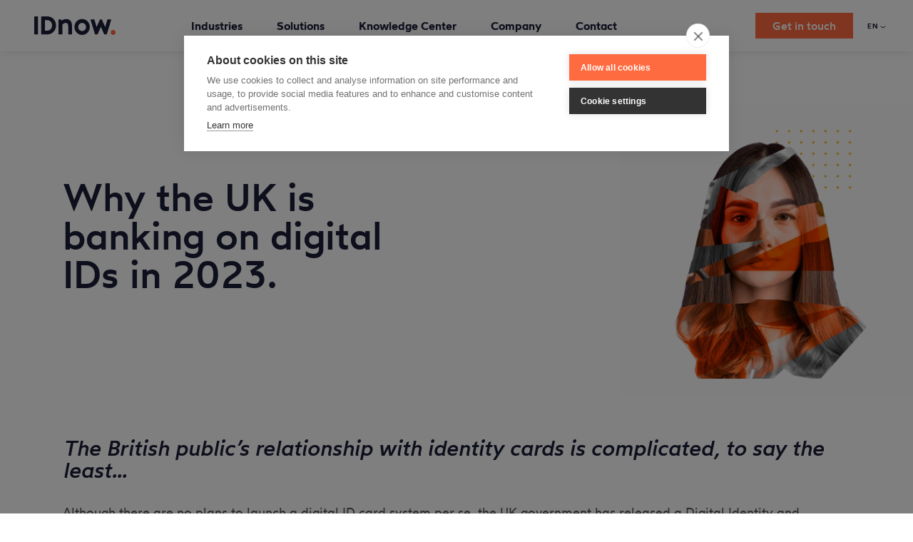

--- FILE ---
content_type: text/css
request_url: https://www.idnow.io/wp-content/themes/IDnow/static/css/style.css
body_size: 43926
content:
html {
	box-sizing: border-box;
	font-size: 16px
}

@media screen and (min-width: 1921px) {
	html {
		font-size: 20px
	}
}

*,
*:before,
*:after {
	box-sizing: inherit;
	background-size: cover;
	background-position: center;
	background-repeat: no-repeat
}

body {
	margin: 0;
	-webkit-font-smoothing: antialiased;
	-moz-osx-font-smoothing: grayscale
}

ul,
ol,
figure {
	margin: 0;
	padding: 0
}

h1,
h2,
h3,
h4,
h5,
h6 {
	line-height: 1;
	margin: 0;
	font-weight: inherit;
	font-size: 1em
}

p,
q,
blockquote {
	margin: 0
}

p:empty,
q:empty,
blockquote:empty {
	display: none
}

input,
textarea,
button,
select {
	font-family: inherit;
	font-size: inherit;
	color: inherit;
	letter-spacing: inherit;
	text-align: inherit;
	resize: none
}

input:not([type=checkbox]):not([type=radio]),
textarea:not([type=checkbox]):not([type=radio]),
button:not([type=checkbox]):not([type=radio]),
select:not([type=checkbox]):not([type=radio]) {
	-webkit-appearance: none
}

input:focus:not(:focus-visible),
textarea:focus:not(:focus-visible),
button:focus:not(:focus-visible),
select:focus:not(:focus-visible) {
	outline: none
}

label {
	cursor: pointer
}

select option {
	color: initial
}

a {
	color: inherit
}

button {
	cursor: pointer;
	border: none;
	margin: 0;
	padding: 0;
	width: auto;
	overflow: visible;
	background: transparent;
	font: inherit;
	display: block;
	line-height: normal;
	-webkit-font-smoothing: inherit;
	-moz-osx-font-smoothing: inherit;
	-webkit-appearance: none
}

video {
	width: 100%
}

section,
article,
main,
header,
footer {
	position: relative
}

.icon img {
  	width: 100%; 
	height: auto;    
}


img,
svg,
picture {
/*	width: 100%; 
	height: auto;  */
	display: block;
	object-fit:contain;
}

blockquote {
	quotes: '"' '"' '"' '"'
}

blockquote p:before {
	content: open-quote
}

blockquote p:last-of-type:after {
	content: close-quote
}

.visually-hidden {
	position: absolute;
	clip: rect(1px, 1px, 1px, 1px);
	-webkit-clip-path: inset(0px 0px 99.9% 99.9%);
	clip-path: inset(0px 0px 99.9% 99.9%);
	overflow: hidden;
	height: 1px;
	width: 1px;
	padding: 0;
	border: 0
}

.hidden {
	opacity: 0;
	pointer-events: none
}

.col-1 {
	max-width: 4.625rem
}

.col-2 {
	max-width: 10.75rem
}

.col-3 {
	max-width: 16.875rem
}

.col-4 {
	max-width: 23rem
}

.col-5 {
	max-width: 29.125rem
}

.col-6 {
	max-width: 35.25rem
}

.col-7 {
	max-width: 41.375rem
}

.col-8 {
	max-width: 47.5rem
}

.col-9 {
	max-width: 53.625rem
}

.col-10 {
	max-width: 59.75rem
}

.col-11 {
	max-width: 65.875rem
}

.col-12 {
	max-width: 72rem
}

.content {
	position: relative;
	padding: 0 1.5rem;
	max-width: 72rem;
	margin: 0 auto
}

@media screen and (min-width: 768px) {
	.content {
		padding: 0 1.5rem
	}
}

@media screen and (min-width: 1024px) {
	.content {
		padding: 0 1.5rem
	}
}

.content .content {
	padding: 0
}

.content.spaced {
	display: flex;
	flex-direction: row;
	justify-content: space-between;
	align-items: center
}

.content.centered {
	display: flex;
	flex-direction: column;
	justify-content: center;
	align-items: center
}

.bg,
.bg-image {
	pointer-events: none;
	top: 0;
	bottom: 0;
	left: 0;
	right: 0;
	position: absolute;
	z-index: 0
}

.bg .image,
.bg-image .image {
	top: 0;
	bottom: 0;
	left: 0;
	right: 0;
	position: absolute
}

.image img,
.image svg,
.image picture,
.bg-image img,
.bg-image svg,
.bg-image picture {
	width: 100%;
	height: 100%;
	-o-object-fit: cover;
	object-fit: cover
}

.bg-video {
	pointer-events: none;
	top: 0;
	bottom: 0;
	left: 0;
	right: 0;
	position: absolute;
	z-index: 0;
	box-sizing: border-box;
	overflow: hidden
}

.bg-video video {
	-o-object-fit: cover;
	object-fit: cover;
	width: 100%;
	height: 100%
}

@supports(-ms-ime-align: auto) {
	.bg-video video {
		width: 100%;
		height: auto
	}
}

.bg.panoramic {
	overflow: hidden
}

.bg.panoramic .bg-image {
	width: calc(var(--factor, 2) * 100%);
	-webkit-animation: pano calc(var(--durations, var(--factor, 2) * var(--base-duration, 120s)) * 1s) ease-out forwards;
	animation: pano calc(var(--durations, var(--factor, 2) * var(--base-duration, 120s)) * 1s) ease-out forwards
}

@-webkit-keyframes pano {
	to {
		transform: translateX(-50%)
	}
}

@keyframes pano {
	to {
		transform: translateX(-50%)
	}
}

.horizontal-scroll-container {
	overflow-y: hidden;
	overflow-x: auto;
	-webkit-overflow-scrolling: touch;
	padding-left: calc(calc((100vw - 72rem) / 2) + 1.5rem)
}

.horizontal-scroll-container::-webkit-scrollbar {
	display: none
}

@media screen and (max-width: 1200px) {
	.horizontal-scroll-container {
		padding-left: 1.5rem
	}
}

.horizontal-scroll-container li:last-of-type {
	padding-right: calc(calc((100vw - 72rem) / 2) + 1.5rem);
	box-sizing: content-box
}

@media screen and (max-width: 1200px) {
	.horizontal-scroll-container li:last-of-type {
		padding-right: 1.5rem
	}
}

.field,
.wpcf7 label {
	position: relative;
	display: block;
	--padding: .25em
}

.field input,
.wpcf7 label input,
.field textarea,
.wpcf7 label textarea,
.field button,
.wpcf7 label button,
.field select,
.wpcf7 label select {
	background-color: transparent;
	padding: var(--padding);
	width: 100%;
	border: none;
	color: inherit;
	margin: 0;
	display: block
}

.field select,
.wpcf7 label select {
	margin-top: 2px
}

.field.select:after,
.wpcf7 label.select:after {
	content: "";
	display: block;
	position: absolute;
	right: .25em;
	top: .25em;
	width: .5em;
	height: .5em;
	border: solid 1px currentColor;
	border-top: transparent;
	border-left: transparent;
	transform: rotate(45deg)
}

.field input:not(:-moz-placeholder-shown)~span,
.wpcf7 label input:not(:-moz-placeholder-shown)~span,
.field textarea:not(:-moz-placeholder-shown)~span,
.wpcf7 label textarea:not(:-moz-placeholder-shown)~span {
	transform: var(--label-transform, translateY(-33%) scale(0.67))
}

.field input:not(:-ms-input-placeholder)~span,
.wpcf7 label input:not(:-ms-input-placeholder)~span,
.field textarea:not(:-ms-input-placeholder)~span,
.wpcf7 label textarea:not(:-ms-input-placeholder)~span {
	transform: var(--label-transform, translateY(-33%) scale(0.67))
}

.field input:not(:placeholder-shown)~span,
.wpcf7 label input:not(:placeholder-shown)~span,
.field input:focus~span,
.wpcf7 label input:focus~span,
.field textarea:not(:placeholder-shown)~span,
.wpcf7 label textarea:not(:placeholder-shown)~span,
.field textarea:focus~span,
.wpcf7 label textarea:focus~span {
	transform: var(--label-transform, translateY(-33%) scale(0.67))
}

.field input:required~span:after,
.wpcf7 label input:required~span:after,
.field input[aria-required=true]~span:after,
.wpcf7 label input[aria-required=true]~span:after,
.field textarea:required~span:after,
.wpcf7 label textarea:required~span:after,
.field textarea[aria-required=true]~span:after,
.wpcf7 label textarea[aria-required=true]~span:after,
.field select:required~span:after
 {
	content: "*";
	display: inline-block;
	margin-left: .15em
}

.field select:valid~span,
.wpcf7 label select:valid~span {
	transform: var(--label-transform, translateY(-33%) scale(0.67))
}

.field span,
.wpcf7 label span {
	position: absolute;
	left: 0;
	top: 0;
	padding: var(--padding);
	transition: all .15s ease-out;
	pointer-events: none;
	transform-origin: var(--label-transform-origin, top left)
}

.flex-columns-spacer {
	flex: 100% 1 0 !important;
	height: 0;
	opacity: 0;
	pointer-events: none
}

.credit-logo {
	display: block
}

.credit-logo a {
	text-decoration: none;
	display: inline
}

.credit-logo a path,
.credit-logo a polygon {
	fill: currentColor
}

.credit-logo svg {
	width: 1.5em;
	display: inline-block;
	margin: 0 .25em -0.33em .33em;
	vertical-align: top
}

html {
	--padding-big-size: 1.5rem;
	--padding-big: var(--padding-big-size) 0;
	overflow-y: auto;
	overflow-x: hidden
}

@media screen and (min-width: 1199px) {
	html {
		--padding-big-size: 4.625rem;
		--padding-big: var(--padding-big-size) 0
	}
}

::-moz-selection {
	background-color: #ff6b40;
	color: #fff
}

::selection {
	background-color: #ff6b40;
	color: #fff
}

main {
	padding-top: var(--padding-big-size);
	min-height: 50vh
}

section {
	margin-top: var(--padding-big-size)
}

section.full,
section.text-block.type-ticket,
section.text-block.type-graphic {
	background-color: #fafafa;
	padding: var(--padding-big)
}

section.full+.full,
section.text-block.type-ticket+.full,
section.full+section.text-block.type-ticket,
section.text-block.type-ticket+section.text-block.type-ticket,
section.text-block.type-graphic+.full,
section.text-block.type-graphic+section.text-block.type-ticket,
section.full+section.text-block.type-graphic,
section.text-block.type-ticket+section.text-block.type-graphic,
section.text-block.type-graphic+section.text-block.type-graphic,
.site-nav-list .contact section.full+a,
.site-nav-list .contact section.text-block.type-ticket+a,
.site-nav-list .contact section.text-block.type-graphic+a,
.content section.full,
.content section.text-block.type-ticket,
.content section.text-block.type-graphic {
	margin-top: 0
}

.post-content section.full,
.post-content section.text-block.type-ticket,
.post-content section.text-block.type-graphic {
	margin: var(--padding-big-size) 0;
	padding: var(--padding-big-size)
}

section:not(.post-content) a {
	text-decoration: none
}

section:not(.post-content) li {
	list-style: none
}

.post-content ul,
.page-template-seo-page .content ul,
.post-content ol,
.page-template-seo-page ol,
section:not(.post-content) .text ul,
section:not(.post-content) .text ol,
.text ul,
.text ol {
	margin-left: 1.25em
}

.post-content li,
.page-template-seo-page li,
section:not(.post-content) .text li,
.text li {
	margin-top: .6em;
	margin-bottom: .6em
}

.post-content a:not([class]),
section:not(.post-content) .text a:not([class]),
.text a:not([class]) {
	text-decoration: underline;
	font-weight: inherit
}

.post-content a:not([class]):not(:hover), 
section:not(.post-content) .text a:not([class]):not(:hover),
.text a:not([class]):not(:hover) {
	color: inherit
}

.single strong,
.page-template-seo-page strong,
section:not(.post-content) .text strong,
.text strong {
	color: #1c1f38
}

.post-content h1:not([class]),
.post-content h2:not([class]),
.post-content h3:not([class]),
.post-content h4:not([class]),
.post-content h5:not([class]),
.post-content h6:not([class]),
.page-template-seo-page h1:not([class]),
.page-template-seo-page h2:not([class]),
.page-template-seo-page h3:not([class]),
.page-template-seo-page h4:not([class]),
.page-template-seo-page h5:not([class]),
.page-template-seo-page h6:not([class]),
section:not(.post-content) .text h1:not([class]),
section:not(.post-content) .text h2:not([class]),
section:not(.post-content) .text h3:not([class]),
section:not(.post-content) .text h4:not([class]),
section:not(.post-content) .text h5:not([class]),
section:not(.post-content) .text h6:not([class]),
.text h1:not([class]),
.text h2:not([class]),
.text h3:not([class]),
.text h4:not([class]),
.text h5:not([class]),
.text h6:not([class]) {
	margin-top: .66em
}

/* .post-content iframe, */
section:not(.post-content) .text iframe,
.text iframe {
	width: 100%;
	aspect-ratio: 16/9
}

@media screen and (min-width: 1199px) {
/*	.post-content iframe, */
	section:not(.post-content) .text iframe,
	.text iframe {
		width: 72rem;
		height: 40.5rem
	}
}

label {
	cursor: pointer
}

.center-container {
	display: flex;
	flex-direction: column;
	justify-content: center;
	align-items: center
}

a.full,
.site-nav-list .contact a {
	padding: .5em 1.5em;
	background-color: #ff6b40;
	color: #fff;
	font-weight: 500;
	transition: all .15s ease-out
}

a.full:hover,
.site-nav-list .contact a:hover {
	background-color: #ff7f5a
}

em.super-underline {
	font-style: normal;
	position: relative;
	z-index: 1;
	display: inline-block
}

@media screen and (min-width: 1199px) {
	em.super-underline {
		white-space: pre
	}
}

em.super-underline svg {
	display: inline;
	position: absolute;
	bottom: -0.275em;
	left: -0.2em;
	right: -0.2em;
	height: .6em;
	z-index: -1;
	width: calc(100% + 0.2em)
}

@media screen and (min-width: 1199px) {
	em.super-underline svg {
		min-width: 2em
	}
}

@-webkit-keyframes stroke-dashoffset-in {
	to {
		stroke-dashoffset: 0
	}
}

@keyframes stroke-dashoffset-in {
	to {
		stroke-dashoffset: 0
	}
}

em.super-underline:not(.static) .super-underline-mask path {
	stroke-dasharray: 1;
	stroke-dashoffset: 1
}

.in-view em.super-underline .super-underline-mask path,
em.super-underline.in-view .super-underline-mask path {
	-webkit-animation: stroke-dashoffset-in .8s ease-in 1 forwards;
	animation: stroke-dashoffset-in .8s ease-in 1 forwards
}

[data-in-view-class]:not(.in-view) em.super-underline.in-view .super-underline-mask path,
.adjective:not(.in-view) em.super-underline.in-view .super-underline-mask path {
	-webkit-animation: none;
	animation: none;
	stroke-dashoffset: 1
}

em.super-underline.underline-tangerine,
section.user-flow em.super-underline,
section.graphs em.super-underline,
section.history em.super-underline {
	--underline-color: #FF6B40
}

.underlined,
.arrow {
	text-decoration: none;
	font-size: 1.375rem;
	line-height: 1;
	display: inline-block;
	position: relative;
	padding-bottom: .25rem
}

@media screen and (max-width: 1200px) {
	.underlined,
	.arrow {
		font-size: 1.0625rem
	}
}

.underlined.small,
.main-menu>li>span.underlined,
.main-menu>li>a:first-child:last-of-type .underlined.menu-item-title,
.arrow.small,
.main-menu>li>span.arrow,
.main-menu>li>a:first-child:last-of-type .arrow.menu-item-title {
	font-size: 1.125rem;
	font-weight: 600
}

@media screen and (max-width: 1200px) {
	.underlined.small,
	.main-menu>li>span.underlined,
	.main-menu>li>a:first-child:last-of-type .underlined.menu-item-title,
	.arrow.small,
	.main-menu>li>span.arrow,
	.main-menu>li>a:first-child:last-of-type .arrow.menu-item-title {
		font-size: 1rem
	}
}

.underlined {
	font-weight: 600
}

@media screen and (max-width: 1200px) {
	.underlined,
	section:not(.post-content) .underlined {
		text-decoration: underline
	}
}

.texts .underlined {
	margin-top: 1.5rem
}

@media screen and (min-width: 1199px) {
	.underlined span {
		transition: inherit;
		background-image: linear-gradient(to right, transparent, transparent 50%, currentColor 50%, currentColor);
		background-position: 100% 100%;
		background-size: 200% .125rem;
		line-height: 1.25
	}
}

@media screen and (min-width: 1199px) {
	.underlined:hover span {
		background-size: 0 .125rem
	}
}

.underlined.white,
section.text-block.type-ticket .texts a.underlined {
	color: #fff
}

.arrow:after,
.bordered span:after {
	content: "";
	display: inline-block;
	margin-left: .5em;
	width: .875rem;
	height: .75rem;
	transition: all .15s ease-out;
	top: calc(.525em - 0.375rem);
	background-image: url("../media/arrow-static.svg")
}

.underlined:after {
	content: "";
	display: inline-block;
	margin-left: .5em;
	width: .875rem;
	height: .75rem;
	top: calc(.525em - 0.375rem);
	background-image: url("../media/arrow-tangerine-static.svg");
	opacity: 0;
	transform: translateX(-0.25em)
}

@media screen and (min-width: 1199px) {
	.underlined:after {
		transition: all .15s ease-out, transform 0s .15s
	}
}

@media screen and (min-width: 1199px) {
	.underlined:hover:after {
		transition: all .15s ease-out;
		opacity: 1;
		transform: none;
		pointer-events: auto
	}
}

.underlined.white,
section.text-block.type-ticket .texts a.underlined {
	color: #fff
}

.underlined.white:after,
section.text-block.type-ticket .texts a.underlined:after {
	background-image: url("../media/arrow-white-static.svg")
}

.arrow {
	margin-top: .75rem
}

@media screen and (min-width: 1199px) {
	.arrow:hover:after {
		transform: translateX(0.25em);
		background-image: url("../media/arrow-tangerine-static.svg")
	}
}

.arrow.white,
section.text-block.type-ticket .texts a.arrow {
	color: #fff
}

.arrow.white:after,
section.text-block.type-ticket .texts a.arrow:after {
	background-image: url("../media/arrow-white-static.svg");
	-webkit-animation: none;
	animation: none
}

@media screen and (min-width: 1199px) {
	.arrow.white:hover,
	section.text-block.type-ticket .texts a.arrow:hover {
		color: #fff
	}
	.arrow.white:hover:after,
	section.text-block.type-ticket .texts a.arrow:hover:after {
		background-image: url("../media/arrow-white-static.svg")
	}
}

.arrow.back {
	margin-left: 1.5rem
}

.arrow.back:after {
	position: absolute;
	left: -2.375rem;
	transform: scaleX(-1)
}

@media screen and (min-width: 1199px) {
	.arrow.back:hover:after {
		transform: translateX(-0.25em) scaleX(-1)
	}
}

.download {
	position: relative;
	align-items: baseline;
	display: inline-flex;
	font-weight: 600;
	max-width: calc(100% - 1.3125rem);
	text-decoration: none
}

.download:before,
.download:after {
	content: "";
	position: absolute;
	right: calc(-.75em - 0.65625rem);
	bottom: 0;
	height: 1em;
	width: 1.3125rem;
	background-size: 1.3125rem 1em;
	transition: all .15s ease-out
}

.download:before {
	background-image: url("data:image/svg+xml,%3Csvg width='21px' height='24px' viewBox='0 0 21 24' version='1.1' xmlns='http://www.w3.org/2000/svg'%3E%3Cline x1='1' y1='22' x2='20' y2='22' fill='none' vector-effect='non-scaling-stroke' stroke='%23121936' stroke-width='2' stroke-linecap='round' stroke-linejoin='round'%3E%3C/line%3E%3C/svg%3E")
}

.download:after {
	background-image: url("data:image/svg+xml,%3Csvg width='21px' height='24px' viewBox='0 0 21 24' version='1.1' xmlns='http://www.w3.org/2000/svg'%3E%3Cpolyline vector-effect='non-scaling-stroke' stroke='%23121936' fill='none' stroke-linecap='round' stroke-linejoin='round' stroke-width='2' points='18 12.9368936 10.5 19 3 12.9368936 10.5 19 10.5 1'%3E%3C/polyline%3E%3C/svg%3E");
	transform: translateY(-0.3125rem)
}

.download.white,
section.text-block.type-ticket .texts a.download {
	color: #fff
}

.download.white:before,
section.text-block.type-ticket .texts a.download:before {
	background-image: url("data:image/svg+xml,%3Csvg width='21px' height='24px' viewBox='0 0 21 24' version='1.1' xmlns='http://www.w3.org/2000/svg'%3E%3Cline x1='1' y1='22' x2='20' y2='22' fill='none' vector-effect='non-scaling-stroke' stroke='%23FFFFFF' stroke-width='2' stroke-linecap='round' stroke-linejoin='round'%3E%3C/line%3E%3C/svg%3E")
}

.download.white:after,
section.text-block.type-ticket .texts a.download:after {
	background-image: url("data:image/svg+xml,%3Csvg width='21px' height='24px' viewBox='0 0 21 24' version='1.1' xmlns='http://www.w3.org/2000/svg'%3E%3Cpolyline vector-effect='non-scaling-stroke' stroke='%23FFFFFF' fill='none' stroke-linecap='round' stroke-linejoin='round' stroke-width='2' points='18 12.9368936 10.5 19 3 12.9368936 10.5 19 10.5 1'%3E%3C/polyline%3E%3C/svg%3E")
}

@media screen and (min-width: 1199px) {
	.download:hover:before {
		background-image: url("data:image/svg+xml,%3Csvg width='21px' height='24px' viewBox='0 0 21 24' version='1.1' xmlns='http://www.w3.org/2000/svg'%3E%3Cline x1='1' y1='22' x2='20' y2='22' fill='none' vector-effect='non-scaling-stroke' stroke='%23FF6B40' stroke-width='2' stroke-linecap='round' stroke-linejoin='round'%3E%3C/line%3E%3C/svg%3E")
	}
	.download:hover:after {
		transform: translateY(-0.125rem);
		background-image: url("data:image/svg+xml,%3Csvg width='21px' height='24px' viewBox='0 0 21 24' version='1.1' xmlns='http://www.w3.org/2000/svg'%3E%3Cpolyline vector-effect='non-scaling-stroke' stroke='%23FF6B40' fill='none' stroke-linecap='round' stroke-linejoin='round' stroke-width='2' points='18 12.9368936 10.5 19 3 12.9368936 10.5 19 10.5 1'%3E%3C/polyline%3E%3C/svg%3E")
	}
}

.bordered {
	display: inline-block;
	border: solid .0625rem currentColor;
	padding: .6em calc((1em + 0.875rem)) .7em;
	text-decoration: none;
	font-size: 1.25rem;
	font-weight: 600;
	background-image: linear-gradient(#FF6B40, #FF6B40);
	background-size: 100% 0;
	background-position-y: 100%
}

@media screen and (min-width: 1199px) {
	.bordered {
		transition: all .15s ease-out
	}
}

@media screen and (max-width: 1200px) {
	.bordered {
		padding: .6em .6em .7em;
		text-align: center;
		background-color: #ff6b40;
		color: #fff
	}
}

.post-content .bordered,
.text .bordered {
	margin-top: .75rem
}

.bordered span {
	position: relative;
	display: block;
	-webkit-backface-visibility: hidden;
	backface-visibility: hidden
}

@media screen and (min-width: 1199px) {
	.bordered span {
		transition: inherit
	}
}

.bordered span:after {
	position: absolute;
	-webkit-animation: none;
	animation: none;
	right: -1.5rem;
	top: calc(50% - 0.1875rem);
	background-image: url("../media/arrow-white-static.svg");
	opacity: 0;
	transform: translateX(-0.75rem) translateZ(0);
	transition: none
}

@media screen and (max-width: 1200px) {
	.bordered span:after {
		display: none
	}
}

@media screen and (min-width: 1199px) {
	.bordered:hover {
		color: #fff;
		border-color: #ff6b40;
		background-size: 100% 100%
	}
	.bordered:hover span {
		transform: translateX(-0.5833333333rem);
		transition: all .15s ease-out
	}
	.bordered:hover span:after {
		transition: all .3s ease-out .075s;
		opacity: 1;
		transform: none;
		pointer-events: auto
	}
}

.quote {
	position: relative
}

.quote:before {
	content: "";
	width: 4.5rem;
	height: 4.5rem;
	position: absolute;
	top: -2.625rem;
	left: -3rem;
	background-image: url("../media/quote.svg");
	pointer-events: none
}

@media screen and (max-width: 1200px) {
	.quote:before {
		width: 3rem;
		height: 3rem;
		top: -2rem;
		left: -0.75rem
	}
}

.quote,
.quote p {
	font-weight: 500;
	color: #1c1f38;
	line-height: 1.25
}

.quote *+*,
.quote p *+* {
	margin-top: .66em
}

.quote~.name {
	display: block;
	font-size: 1rem;
	margin-top: 1.5rem
}

.video-container .content {
	min-height: 25rem
}

.video-container a {
	margin-top: 1.5rem
}

.video-poster {
	display: flex;
	flex-direction: column;
	justify-content: center;
	align-items: center;
	min-height: 25rem;
	position: relative
}

.video-poster svg {
	width: 6rem
}

.video-poster a {
	display: flex;
	flex-direction: column;
	justify-content: center;
	align-items: center;
	top: 0;
	bottom: 0;
	left: 0;
	right: 0;
	position: absolute;
	transition: all .15s ease-out;
	-webkit-backface-visibility: hidden;
	backface-visibility: hidden
}

.video-poster a:hover {
	transform: scale(0.95);
	opacity: .75
}

.card {
	background: #fff;
	box-shadow: 0 2px 4px 0 rgba(0, 0, 0, .03), 0 3px 12px 0 rgba(0, 0, 0, .06), 0 12px 32px 0 rgba(0, 0, 0, .09);
	border-bottom: solid .3125rem var(--color, #1c1f38);
	padding: 1.5rem;
	color: #1c1f38;
	display: flex;
	flex-direction: column
}

.card.tangerine {
	border-color: #ff6b40;
	--color: #ff6b40
}

.card.colorful {
    padding: 3rem;
    text-align: left;
    margin-left: 0.5rem;
    margin-right: 0.5rem;
}

.card.colorful .icon {
  height: 5rem;
  width: 5rem;
}
.card.tangerine.colorful {
     background: #ff6b40;
     color: #fff;
}

.card.deep-space {
	border-color: #1c1f38;
	--color: #1c1f38
}

.card.deep-space.colorful {
	background: #1c1f38;
	color: #fff;
}
.card.aqua {
	border-color: #4fb2b2;
	--color: #4fb2b2
}
.card.aqua.colorful {
	background: #4fb2b2;
	color: #fff;
}
.card.saffron {
	border-color: #f7b53d;
	--color: #f7b53d
}
.card.saffron.colorful {
	background: #f7b53d;
	color: #fff;
}
.card.gray-dark {
	border-color: #575757;
	--color: #575757
}
.card.gray-dark.colorful {
	background: #575757;
	color: #fff;
}
.card.gray-light {
	border-color: #e6e6e6;
	--color: #e6e6e6
}
.card.gray-light.colorful {
	background: #e6e6e6;
}
.card.gray-bg {
	border-color: #fafafa;
	--color: #fafafa
}

.card.top {
	border-bottom: none;
	border-top: solid .3125rem var(--color, #1c1f38)
}

.card.flat {
	background-color: #fafafa;
	box-shadow: none
}
.card.none {
	background-color: transparent;
	box-shadow: none
}

.card.no-bar {
	border-color:transparent;
	box-shadow: none
}
.card ul.links,
.card ol.links {
	margin-left: 0
}
.colorful .bordered,.gray-light.colorful .bordered:hover {
   color: #fff;
   border-color:#fff;
}

.gray-light.colorful .bordered {
   color: #121936;
   border-color: #121936;
}

@media screen and (max-width: 1200px) {
	.card ul.links,
	.card ol.links {
		word-break: break-word;
		-webkit-hyphens: auto;
		-ms-hyphens: auto;
		hyphens: auto
	}
}
.card.under header {
    flex-direction: column-reverse;
    display:flex;
}

.card.side-by-side header {
    display:flex;
}

.card.side-by-side .icon {
  width: 48px;
  height: 48px;
  background: rgba(240, 240, 240, 0.5);
  border-radius: 100%;
  padding: 8px;
  display: flex;
  justify-content: center;
  align-items: center;
  margin-right: 15px;
  margin-top: -3px;
}

.cards-group .card.side-by-side header .icon img, .cards-group .card.side-by-side header .icon svg {
  width: 32px;
  height: 32px;
  max-width: unset;
}

.card .texts,
.card .content {
	display: flex;
	flex-direction: column;
	align-self: stretch
}

.card .title-small,
.card main.singular article.content>h2,
main.singular .card article.content>h2,
.card .post-content h3:not([class]),
.post-content .card h3:not([class]),
.card section:not(.post-content) .text h3:not([class]),
section:not(.post-content) .text .card h3:not([class]),
.card .text h3:not([class]),
.text .card h3:not([class]) {
	font-weight: 600
}

.card header ul,
.card header ol {
	margin-top: .75rem;
	margin-left: 1.25em
}

.card header li {
	list-style: disc outside;
	margin-top: .75rem;
	font-weight: 400
}

.card footer {
	padding-top: var(--padding-big-size);
	margin-top: auto
}

.card .icon {
	height: 4rem;
	width: 4rem;
	display: flex;
	flex-direction: column;
	justify-content: center;
	align-items: center;
	margin: .75rem 0;
}

.card .links a {
	margin-top: .75rem
}

.card .links .arrow {
	display: flex;
	align-items: center;
	justify-content: space-between;
	padding-right: 1.5rem
}

.card .links .arrow:after {
	position: absolute;
	right: 0;
	top: calc(50% - 0.375rem)
}

.cards-group {
	margin-top: 0;
	margin-bottom: var(--padding-big-size)
}

section+.cards-group {
	margin-top: var(--padding-big-size)
}

.cards-group .card.full,
.cards-group section.card.text-block.type-ticket,
.cards-group section.card.text-block.type-graphic,
.cards-group .site-nav-list .contact a.card,
.site-nav-list .contact .cards-group a.card {
	flex: 100% 1 0;
	margin-right: 0;
	margin-left: 0
}

.cards-group .link {
	margin-top: 1.5rem;
	display: flex;
	justify-content: flex-end
}

@media screen and (min-width: 1199px) {
	.card-group {
		display: flex;
		flex-wrap: wrap
	}
	.card-group>* {
		--width: calc(50% - 0.75rem);
		flex: var(--width) 0 0;
		margin-left: .75rem;
		margin-right: .75rem
	}
	.card-group>*:nth-child(2n-1) {
		margin-left: 0
	}
	.card-group>*:nth-child(2n) {
		margin-right: 0
	}
	.card-group.three {
		display: flex;
		flex-wrap: wrap
	}
	.card-group.three>* {
		--width: calc(33.3333333333% - 1rem);
		flex: var(--width) 0 0;
		margin-left: .75rem;
		margin-right: .75rem
	}
	.card-group.three>*:nth-child(3n-2) {
		margin-left: 0
	}
	.card-group.three>*:nth-child(3n) {
		margin-right: 0
	}
}

.card-group .card {
	margin-top: 1.5rem
}

.card-group.four li h3 {
    font-size: 1.55rem;
}

.feature-card {
	padding: .9375rem;
	width: 15.5rem;
	font-weight: 500
}

@media screen and (max-width: 1200px) {
	.feature-card {
		margin: auto
	}
}

.feature-card p:not(.text-small) {
	font-size: 1rem;
	line-height: 1.25;
	letter-spacing: -0.025em
}

html[lang=de-DE] .feature-card p:not(.text-small) {
	font-size: .875rem
}

.feature-card .content {
	flex-direction: row;
	align-items: center;
	margin: .75rem 0 .9375rem
}

.feature-card .icon {
	flex: 0 0 4rem;
	margin-right: .75rem;
	width: 4rem;
	height: 4rem
}

@media screen and (max-width: 1200px) {
	.feature-card .icon {
		width: 3rem;
		height: 2.25rem
	}
}

.feature-card .icon img,
.feature-card .icon svg {
	height: 100%;
	width: 100%;
	-o-object-fit: contain;
	object-fit: contain;
	-o-object-position: left;
	object-position: left
}

.feature-card .text-small {
	line-height: 1;
	text-transform: none;
	color: var(--color)
}

.card-container {
	transition: all .5s ease-out;
	transform: translateZ(0);
	position: absolute
}

@media screen and (max-width: 1200px) {
	.card-container {
		width: 100%
	}
}

@media screen and (min-width: 1199px) {
	.card-container:nth-child(odd) {
		bottom: 1.5rem;
		right: -1.5rem
	}
	.card-container:nth-child(even) {
		bottom: 6.5rem;
		left: -4.25rem
	}
	.card-container:not([data-active-in="0"]):not([data-active-in="1"]) {
		opacity: 0;
		pointer-events: none;
		z-index: 0;
		transition: all .5s ease-out, transform 3s ease-in
	}
	.card-container:not([data-active-in="0"]):not([data-active-in="1"])[data-active-ago="1"],
	.card-container:not([data-active-in="0"]):not([data-active-in="1"])[data-active-ago="2"] {
		transition: all .8s ease-out;
		transform: scale(1.3)
	}
	.card-container:not([data-active-in="0"]):not([data-active-in="1"])[data-active-in="2"] {
		transform: scale(0.8)
	}
}

@media screen and (max-width: 1200px) {
	.card-container:not([data-active-in="0"]) {
		opacity: 0;
		pointer-events: none;
		z-index: 0;
		transition: all .5s ease-out, transform 3s ease-in
	}
	.card-container[data-active-ago="1"] {
		transition: all .8s ease-out;
		transform: scale(1.2)
	}
	.card-container[data-active-in="1"] {
		transform: scale(0.875)
	}
}

@media screen and (max-width: 1200px) {
	.feature-cards {
		position: relative;
		display: flex;
		flex-direction: column;
		justify-content: center;
		align-items: center;
		width: 100%;
		margin-top: -4.625rem;
		margin-bottom: 1.5rem;
		height: var(--scroll-height, 100px)
	}
}

@media screen and (max-width: 1200px) {
	.updates {
		margin: 3rem 0
	}
}

.update {
	margin-top: 1.5rem;
	font-weight: 500
}

.update.with-image {
	align-items: center
}

@media screen and (min-width: 1199px) {
	.update {
		padding: 2rem;
		flex-direction: row
	}
}

.update .subtitle {
	color: #575757;
	font-weight: 400;
	margin-top: .33em
}

.update .title-small,
.update main.singular article.content>h2,
main.singular .update article.content>h2,
.update .post-content h3:not([class]),
.post-content .update h3:not([class]),
.update section:not(.post-content) .text h3:not([class]),
section:not(.post-content) .text .update h3:not([class]),
.update .text h3:not([class]),
.text .update h3:not([class]),
.update a {
	font-weight: 600
}

@media screen and (max-width: 1200px) {
	.update .image {
		margin-top: 1.5rem;
		width: 100%;
		height: 10rem
	}
}

@media screen and (min-width: 1199px) {
	.update .image {
		flex: 40% 0 0;
		height: 16.25rem;
		margin-left: .75rem
	}
}

.update img {
	-o-object-fit: contain;
	object-fit: contain
}

@media screen and (min-width: 1199px) {
	.update img {
		-o-object-position: right;
		object-position: right
	}
}

@media screen and (max-width: 1200px) {
	ul.icons {
		margin-top: 1.5rem
	}
}

ul.icons li {
	display: flex;
	margin-bottom: 1.5rem
}

ul.icons .icon {
	flex: 1.75rem 0 0;
	margin-right: .75rem
}

@media screen and (min-width: 1199px) {
	.hero {
		margin-top: calc(var(--padding-big-size) * -1);
		padding-top: var(--padding-big-size)
	}
	.hero>.content {
		display: flex;
		flex-wrap: wrap;
		gap:1rem;
	}
	.hero>.content>* {
		--width: calc(50% - 0.75rem);
		flex: var(--width) 0 0;
		/* margin-left: .75rem;
		margin-right: .75rem */
	}
	.hero>.content>*:nth-child(2n-1) {
		margin-left: 0
	}
	.hero>.content>*:nth-child(2n) {
		margin-right: 0
	}
	.hero>.content:nth-child(2) {
		align-items: flex-end
	}
}

.hero .title-label,
.hero .main-menu>li>span,
.hero .main-menu>li>a:first-child:last-of-type .menu-item-title,
.main-menu>li>a:first-child:last-of-type .hero .menu-item-title {
	color: #1c1f38
}

@media screen and (min-width: 1199px) {
	html[lang=de-DE] .hero .title-mid,
	html[lang=de-DE] .hero .better.text-image-block .title-large,
	html[lang=de-DE] .hero .better.text-image-block main.legal h1,
	main.legal html[lang=de-DE] .hero .better.text-image-block h1,
	.better.text-image-block html[lang=de-DE] .hero .title-large,
	.better.text-image-block html[lang=de-DE] .hero main.legal h1,
	main.legal .better.text-image-block html[lang=de-DE] .hero h1,
	html[lang=de-DE] .hero .post-content h2:not([class]),
	.post-content html[lang=de-DE] .hero h2:not([class]),
	html[lang=de-DE] .hero .text h2:not([class]),
	.text html[lang=de-DE] .hero h2:not([class]) {
		font-size: 2.5rem
	}
}

.trusted-by {
	margin-top: var(--padding-big-size)
}

@media screen and (min-width: 1199px) {
	.text-image-block>.content .trusted-by.wide {
		flex: 100% 0 0;
		margin-top: 9.25rem
	}
	.text-image-block>.content .trusted-by.wide ul {
		justify-content: space-between
	}
}

@media screen and (max-width: 1200px) {
	.trusted-by {
		text-align: center
	}
}

.hero .content:nth-child(2) .trusted-by:not(:first-child) {
	margin-left: auto;
	flex-basis: auto
}

@media screen and (min-width: 1199px) {
	.hero .content:nth-child(2) .trusted-by:not(:first-child) {
		flex: auto 0 0;
		min-width: calc(var(--width) - 1.5rem);
		width: auto
	}
}

.trusted-by .title-label.small,
.trusted-by .main-menu>li>span,
.trusted-by .main-menu>li>a:first-child:last-of-type .menu-item-title,
.main-menu>li>a:first-child:last-of-type .trusted-by .menu-item-title {
	color: #d8dce3;
	font-weight: 500;
	margin-bottom: 0
}

.trusted-by img {
	margin-top: .75rem;
	margin-right: 1.125rem;
	height: 63px;
	width: auto
}
.page-template-home_3 .trusted-by img {
	height: 67px;
}
.trusted.usecase .trusted-by img {
	margin-top: .75rem;
	margin-right: 1.125rem;
	width: auto;
	height: unset;
    max-height: 90px;
}
.trusted.usecase .trusted-by .title-label.small,
.trusted.usecase .trusted-by .main-menu>li>span {
	color: #575757;
	opacity:0.5;
	text-transform: uppercase;
    font-size: 1.25rem;
    font-weight: 500;
    letter-spacing: .1em;
    line-height: 1.25;
}
.trusted.usecase .trusted-by .logos.dim {
    opacity:1;
}

.page-template-industry2 .trusted-by img,
.page-template-pvid .trusted-by img
{
	max-height: 100px;
	width: auto;
	height:auto;
}

@media screen and (max-width: 1200px) {
	.trusted-by img {
		margin-left: .75rem;
		margin-top: .25rem
	}
}

.trusted-by .logos {
	display: flex;
	flex-wrap: wrap
}

@media screen and (max-width: 1200px) {
	.trusted-by .logos {
		justify-content: center
	}
}

@media screen and (min-width: 1199px) {
	.trusted-by .logos.large img {
		margin-right: 1.5rem;
		height: 5.25rem
	}
}

.trusted-by .logos.dim {
	opacity: .5
}

.page-template-industry2  .trusted-by .logos.dim {
	opacity: 1
}

.graphic {
	display: flex;
	flex-direction: column;
	justify-content: center;
	align-items: center;
	position: relative
}

@media screen and (min-width: 1199px) {
	.graphic {
		flex: 1
	}
}

@media screen and (min-width: 1199px) {
	.columns-2 {
		display: flex;
		flex-wrap: wrap
	}
	.columns-2>* {
		--width: calc(50% - 0.75rem);
		flex: var(--width) 0 0;
		margin-left: .75rem;
		margin-right: .75rem
	}
	.columns-2>*:nth-child(2n-1) {
		margin-left: 0
	}
	.columns-2>*:nth-child(2n) {
		margin-right: 0
	}
}

i.icon {
	display: block
}

.product-ticket {
	background-color: #ff6b40;
	padding: 1.5rem;
	display: flex;
	width: 15.375rem
}

.product-ticket,
.product-ticket:hover {
	color: #fff
}

.product-ticket .ticket-texts {
	margin-left: .75rem
}

.product-ticket .icon {
	flex: 3rem 0 0;
	width: 3rem
}

.product-ticket p {
	line-height: 1
}

.product-ticket .text-large,
.product-ticket main.services .video-container .text,
main.services .video-container .product-ticket .text,
.product-ticket main.brand .statements strong,
main.brand .statements .product-ticket strong,
.product-ticket main.product .overview strong,
main.product .overview .product-ticket strong,
.product-ticket main.singular article.content>h3,
main.singular .product-ticket article.content>h3,
.product-ticket .post-content h4:not([class]),
.post-content .product-ticket h4:not([class]),
.product-ticket .post-content h5:not([class]),
.post-content .product-ticket h5:not([class]),
.product-ticket .post-content h6:not([class]),
.post-content .product-ticket h6:not([class]),
.product-ticket section:not(.post-content) .text h4:not([class]),
section:not(.post-content) .text .product-ticket h4:not([class]),
.product-ticket section:not(.post-content) .text h5:not([class]),
section:not(.post-content) .text .product-ticket h5:not([class]),
.product-ticket section:not(.post-content) .text h6:not([class]),
section:not(.post-content) .text .product-ticket h6:not([class]),
.product-ticket .text h4:not([class]),
.text .product-ticket h4:not([class]),
.product-ticket .text h5:not([class]),
.text .product-ticket h5:not([class]),
.product-ticket .text h6:not([class]),
.text .product-ticket h6:not([class]) {
	font-weight: 600
}

.book-mockup {
	box-shadow: -1.4px 1.4px 3px rgba(0, 0, 0, .12), -3.5px 3.5px 7.5px rgba(0, 0, 0, .12), -8.75px 8.75px 18.75px rgba(0, 0, 0, .12), -21.875px 21.875px 46.875px rgba(0, 0, 0, .12)
}

.book-mockup.large-shadow {
	box-shadow: -1.2px 1.2px 2px rgba(0, 0, 0, .12), -3px 3px 5px rgba(0, 0, 0, .12), -7.5px 7.5px 12.5px rgba(0, 0, 0, .12), -18.75px 18.75px 31.25px rgba(0, 0, 0, .12), -46.875px 46.875px 78.125px rgba(0, 0, 0, .12)
}

section.bg-deep-space,
section.bg-tangerine {
	color: #fff
}

section.bg-deep-space h2,
section.bg-deep-space h3,
section.bg-deep-space h4,
section.bg-deep-space h5,
section.bg-deep-space h6,
section.bg-deep-space [class^=title],
section.bg-deep-space .text-large,
section.bg-deep-space main.services .video-container .text,
main.services .video-container section.bg-deep-space .text,
section.bg-deep-space main.brand .statements strong,
main.brand .statements section.bg-deep-space strong,
section.bg-deep-space main.product .overview strong,
main.product .overview section.bg-deep-space strong,
section.bg-deep-space main.singular article.content>h3,
main.singular section.bg-deep-space article.content>h3,
section.bg-deep-space .post-content h4:not([class]),
.post-content section.bg-deep-space h4:not([class]),
section.bg-deep-space .post-content h5:not([class]),
.post-content section.bg-deep-space h5:not([class]),
section.bg-deep-space .post-content h6:not([class]),
.post-content section.bg-deep-space h6:not([class]),
section.bg-deep-space .text h4:not([class]),
.text section.bg-deep-space h4:not([class]),
section.bg-deep-space .text h5:not([class]),
.text section.bg-deep-space h5:not([class]),
section.bg-deep-space .text h6:not([class]),
.text section.bg-deep-space h6:not([class]),
section.bg-deep-space a:not(:hover),
section.bg-tangerine h2,
section.bg-tangerine h3,
section.bg-tangerine h4,
section.bg-tangerine h5,
section.bg-tangerine h6,
section.bg-tangerine [class^=title],
section.bg-tangerine .text-large,
section.bg-tangerine main.services .video-container .text,
main.services .video-container section.bg-tangerine .text,
section.bg-tangerine main.brand .statements strong,
main.brand .statements section.bg-tangerine strong,
section.bg-tangerine main.product .overview strong,
main.product .overview section.bg-tangerine strong,
section.bg-tangerine main.singular article.content>h3,
main.singular section.bg-tangerine article.content>h3,
section.bg-tangerine .post-content h4:not([class]),
.post-content section.bg-tangerine h4:not([class]),
section.bg-tangerine .post-content h5:not([class]),
.post-content section.bg-tangerine h5:not([class]),
section.bg-tangerine .post-content h6:not([class]),
.post-content section.bg-tangerine h6:not([class]),
section.bg-tangerine .text h4:not([class]),
.text section.bg-tangerine h4:not([class]),
section.bg-tangerine .text h5:not([class]),
.text section.bg-tangerine h5:not([class]),
section.bg-tangerine .text h6:not([class]),
.text section.bg-tangerine h6:not([class]),
section.bg-tangerine a:not(:hover) {
	color: inherit
}

section.bg-deep-space {
	background-color: #1c1f38
}

section.bg-tangerine {
	background-color: #ff6b40
}

section.bg-white {
	background-color: #fff
}

.max-2 {
	max-width: 10.75rem
}

.max-3 {
	max-width: 16.875rem
}

.max-4 {
	max-width: 23rem
}

.max-5 {
	max-width: 29.125rem
}

.max-6 {
	max-width: 35.25rem
}

.max-7 {
	max-width: 41.375rem
}

.max-8 {
	max-width: 47.5rem
}

.max-9 {
	max-width: 53.625rem
}

.max-10 {
	max-width: 59.75rem
}

.max-11 {
	max-width: 65.875rem
}

.max-12 {
	max-width: 72rem
}

.areas {
	margin-top: var(--padding-big-size)
}

@media screen and (min-width: 1199px) {
	.text-image-block>.content {
		display: flex;
		flex-wrap: wrap;
		align-items: center;
		justify-content: space-between
	}
	.text-image-block>.content>* {
		--width: calc(50% - 0.75rem);
		flex: var(--width) 0 0;
		margin-left: .75rem;
		margin-right: .75rem;
		max-width:47%;
	}
	.text-image-block>.content>*:nth-child(2n-1) {
		margin-left: 0
	}
	.text-image-block>.content>*:nth-child(2n) {
		margin-right: 0
	}
}

@media screen and (max-width: 1198px) {
	.text-image-block>.content {
		display: flex;
		flex-direction: column-reverse 
	}
}

@media screen and (min-width: 1199px) {
	.text-image-block .graphic {
		display: flex;
		flex-direction: column;
		justify-content: center;
		align-items: center;
		align-self: stretch;
		max-width: 29.125rem
	}
	.text-image-block .graphic>.image,
	.text-image-block .graphic>.card {
		position: absolute
	}
	.text-image-block .graphic>.image {
		top: 0;
		bottom: 0;
		left: 0;
		right: 0
	}
}

@media screen and (max-width: 1200px) {
	.text-image-block .graphic .image {
		width: 100%
	}
}

.text-image-block .card {
	bottom: 0
}

.text-image-block .image {
	background-size: contain;
	min-height: 16rem
}

.text-image-block .image.video-poster {
	background-size: cover
}

@media screen and (min-width: 1199px) {
	.text-image-block .image {
		background-position-x: right;
		min-height: 25.75rem
	}

	.page-template-wallet .text-image-block .image,
	/* .page-template-seo-page .text-image-block .image */
	 {
		background-position-x: right;
		min-height: 45.75rem
	}

	.page-template-seo-page .download-cta .image {
		min-height: 0
	}
	.page-template-wallet .side-by-side .image
	 {
	    max-width: 39.125rem;
	}
    .page-template-wallet .title-text-block .content > *
     {
	    --width: calc(100% - 0.5rem);
	}
}

@media screen and (min-width: 1199px) {
	.text-image-block.reverse>.content {
		display: flex;
		flex-wrap: wrap;
		flex-direction: row-reverse
	}
	.text-image-block.reverse>.content>* {
		--width: calc(50% - 0.75rem);
		flex: var(--width) 0 0;
		margin-left: .75rem;
		margin-right: .75rem
	}
	.text-image-block.reverse>.content>*:nth-child(2n-1) {
		margin-right: 0
	}
	.text-image-block.reverse>.content>*:nth-child(2n) {
		margin-left: 0
	}
	.text-image-block.reverse>.content .image {
		background-position-x: left
	}
}

@media screen and (min-width: 1199px) {
	.text-image-block.top>.content {
		align-items: flex-start
	}
}

@media screen and (min-width: 1199px) {
	.hero .text-image-block.image-hug .texts {
		flex-basis: 41.375rem
	}
	.text-image-block.image-hug .image {
		position: absolute;
		right: calc(-1 * calc((100vw - 72rem) / 2));
		top: 0;
		width: calc(23rem + calc((100vw - 72rem) / 2) - 1.5rem);
		max-width: 41.375rem;
		bottom: 0;
		z-index: 1;
      
	}
	.text-image-block.image-hug .image.oversize {
		top: calc(-1 * var(--padding-big-size) + 1.5rem);
		bottom: calc(-1 * var(--padding-big-size) - 1.5rem)
	}
	.text-image-block.image-hug .image.cover {
		background-size: cover
	}
}

@media screen and (min-width: 1199px) {
	.text-image-block.image-hug.reverse .image {
		right: auto;
		left: calc(-1 * calc((100vw - 72rem) / 2))
	}
	.video-container.text-image-block.image-hug.reverse .image {
		right: auto;
		position: inherit;
		left: 0;
	}
}

@media screen and (max-width: 1198px) {
	.text-image-block.image-hug .content {
		flex-direction: column
	}
	.text-image-block.image-hug .content .image {
		margin-top: 1.5rem
	}
}

@media screen and (min-width: 1199px) {
	.title-text-block .content {
		display: flex;
		flex-wrap: wrap
	}
	.title-text-block .content>* {
		--width: calc(50% - 0.75rem);
		flex: var(--width) 0 0;
		margin-left: .75rem;
		margin-right: .75rem
	}
	.title-text-block .content>*:nth-child(2n-1) {
		margin-left: 0
	}
	.title-text-block .content>*:nth-child(2n) {
		margin-right: 0
	}
	.title-text-block .content .text {
		flex: 1
	}
	.title-text-block .content .text p:first-child {
		margin-top: 0
	}
}

@media screen and (max-width: 1200px) {
	.title-text-block .content,
	.title-text-block .text {
		margin-top: 1.5rem
	}
}

.text-columns-block {
	margin-top: calc(var(--padding-big-size) * 2)
}

@media screen and (min-width: 1199px) {
	.text-columns-block *[class^=title] {
		max-width: 35.25rem
	}
	.text-columns-block .text {
		margin-top: 1.5rem;
		-moz-columns: 2;
		columns: 2;
		-moz-column-gap: 1.5rem;
		column-gap: 1.5rem
	}
	.text-columns-block .text p {
		-moz-column-break-inside: avoid;
		break-inside: avoid
	}
	.text-columns-block .text p:first-child {
		margin-top: 0
	}
}

.better.standard {
	color: #1c1f38;
	margin-bottom: var(--padding-big-size)
}

@media screen and (min-width: 1199px) {
	.better.standard .texts {
		display: flex;
		flex-wrap: wrap;
		align-items: flex-start
	}
	.better.standard .texts>* {
		--width: calc(50% - 0.75rem);
		flex: var(--width) 0 0;
		margin-left: .75rem;
		margin-right: .75rem
	}
	.better.standard .texts>*:nth-child(2n-1) {
		margin-left: 0
	}
	.better.standard .texts>*:nth-child(2n) {
		margin-right: 0
	}
}

.better.standard .better-item {
	background-color: #fafafa;
	padding: 4.625rem
}

.better.standard .better-item:nth-child(even) {
	margin-top: var(--padding-big-size)
}

@media screen and (min-width: 1199px) {
	.better.standard .better-item:after {
		content: "";
		position: absolute;
		height: 8.8125rem;
		width: 13.5rem;
		top: .625rem;
		right: -3.9375rem;
		z-index: -1;
		background-image: url("../media/dots-deep-space.png")
	}
}

@media screen and (max-width: 1200px) {
	.better.standard .better-item {
		margin: -0.75rem;
		padding: .75rem
	}
}

.better.standard li {
	display: flex;
	align-items: baseline;
	margin-top: .75rem;
	font-weight: 500
}

.better.standard li:before {
	content: "";
	width: .9375rem;
	height: .9375rem;
	margin-right: .75rem;
	min-width: .9375rem;
	background-image: url("data:image/svg+xml,%3C%3Fxml version='1.0' encoding='UTF-8'%3F%3E%3Csvg width='15px' height='15px' viewBox='0 0 15 15' version='1.1' xmlns='http://www.w3.org/2000/svg' xmlns:xlink='http://www.w3.org/1999/xlink'%3E%3Ctitle%3EShape Copy 4%3C/title%3E%3Cg id='Page-1' stroke='none' stroke-width='1' fill='none' fill-rule='evenodd' stroke-linecap='round' stroke-linejoin='round'%3E%3Cpath d='M1,9.54923599 L4.35790403,14 L8.37453834,8.58455442 M10.8870125,5.19709959 L14,1' id='Shape-Copy-4' stroke='%231C1E39' stroke-width='2'%3E%3C/path%3E%3C/g%3E%3C/svg%3E")
}

.better.text-image-block {
	padding: var(--padding-big-size) 0
}

.better.text-image-block .texts {
	margin-bottom: 1.5rem
}

@media screen and (min-width: 1199px) {
	.better.text-image-block .texts {
		margin-bottom: 3rem
	}
}

.better.text-image-block .better-item {
	margin-top: 1.5rem
}

@media screen and (min-width: 1199px) {
	.better.text-image-block .better-item {
		margin-top: 3rem
	}
}

.latest-news .content {
	display: flex;
	flex-direction: column
}

.latest-news .arrow {
	margin-top: 1.5rem
}

@media screen and (min-width: 1199px) {
	.latest-news .arrow {
		align-self: flex-end
	}
}

.latest-news .news-item .image {
	height: unset
}

.latest-news .news-item .image>img {
	-o-object-fit: unset;
	object-fit: unset;
	height: unset
}

@media screen and (min-width: 768px) {
	.latest-news .news-item .image {
		position: relative;
		height: 400px;
		overflow: hidden
	}
	.latest-news .news-item .image>img {
		position: absolute;
		-o-object-fit: cover;
		object-fit: cover;
		top: 50%;
		left: 50%;
		transform: translate(-50%, -50%)
	}
}

@media screen and (min-width: 1199px) {
	.latest-news .news-item .image {
		height: auto;
		padding-top: 52.25%
	}
}

@media screen and (min-width: 1199px) {
	.news-items {
		display: flex;
		flex-wrap: wrap
	}
	.news-items>* {
		--width: calc(25% - 1.125rem);
		flex: var(--width) 0 0;
		margin-left: .75rem;
		margin-right: .75rem
	}
	.news-items>*:nth-child(4n-3) {
		margin-left: 0
	}
	.news-items>*:nth-child(4n) {
		margin-right: 0
	}
}

.news-item {
	display: flex;
	flex-direction: column-reverse;
	justify-content: flex-end;
	margin-bottom: 1.5rem;
	-webkit-hyphens: auto;
	-ms-hyphens: auto;
	hyphens: auto;
	word-wrap: break-word;
	max-width: var(--width)
}

.news-item .text-large,
.news-item main.services .video-container .text,
main.services .video-container .news-item .text,
.news-item main.brand .statements strong,
main.brand .statements .news-item strong,
.news-item main.product .overview strong,
main.product .overview .news-item strong,
.news-item main.singular article.content>h3,
main.singular .news-item article.content>h3,
.news-item .post-content h4:not([class]),
.post-content .news-item h4:not([class]),
.news-item .post-content h5:not([class]),
.post-content .news-item h5:not([class]),
.news-item .post-content h6:not([class]),
.post-content .news-item h6:not([class]),
.news-item section:not(.post-content) .text h4:not([class]),
section:not(.post-content) .text .news-item h4:not([class]),
.news-item section:not(.post-content) .text h5:not([class]),
section:not(.post-content) .text .news-item h5:not([class]),
.news-item section:not(.post-content) .text h6:not([class]),
section:not(.post-content) .text .news-item h6:not([class]),
.news-item .text h4:not([class]),
.text .news-item h4:not([class]),
.news-item .text h5:not([class]),
.text .news-item h5:not([class]),
.news-item .text h6:not([class]),
.text .news-item h6:not([class]) {
	margin-top: .75rem;
	line-height: 1.25;
	font-size: 1.375rem
}

.news-item .tag {
	margin-top: 1.5rem;
	font-size: 1rem
}

.news-item .image {
	height: 16.125rem
}

.news-item .image img {
	-o-object-fit: contain;
	object-fit: contain;
	-o-object-position: left;
	object-position: left
}

@media screen and (max-width: 1200px) {
	.lets-talk {
		background-color: #1c1f38;
		margin-top: 4.625rem
	}
}

.lets-talk .texts {
	background-color: #1c1f38;
	width: 100%;
	max-width: 59.75rem;
	padding: var(--padding-big-size) var(--padding-big-size)
}

@media screen and (max-width: 1200px) {
	.lets-talk .texts {
		padding: 3rem 0 1.5rem
	}
}

.lets-talk .title-large,
.lets-talk main.legal h1,
main.legal .lets-talk h1 {
	font-size: 4rem;
	color: #4fb2b2
}

@media screen and (max-width: 767px) {
	.lets-talk .title-large,
	.lets-talk main.legal h1,
	main.legal .lets-talk h1 {
		font-size: 13vw
	}
}

.lets-talk a {
	margin-top: 1.5rem
}

@media screen and (max-width: 767px) {
	.lets-talk a {
		font-size: 6vw
	}
}

.lets-talk .graphic {
	position: absolute;
	left: 55.4375rem;
	bottom: 4.625rem;
	width: 17.75rem;
	height: 2.75rem
}

@media screen and (max-width: 1200px) {
	.lets-talk .graphic {
		bottom: auto;
		left: auto;
		top: -1.375rem;
		right: .75rem;
		width: 55vw;
		z-index: 2
	}
	.lets-talk .graphic #pill {
		transform: translateX(1.5rem)
	}
}

@media screen and (min-width: 1199px) {
	.lets-talk.in-view a {
		-webkit-animation: lets-talk-in 1.5s ease-out .15s backwards;
		animation: lets-talk-in 1.5s ease-out .15s backwards
	}
	@-webkit-keyframes lets-talk-in {
		from {
			transform: translateY(0.5em);
			opacity: 0
		}
	}
	@keyframes lets-talk-in {
		from {
			transform: translateY(0.5em);
			opacity: 0
		}
	}
}

@media screen and (min-width: 1199px) {
	.sales-form>.content {
		display: flex
	}
	.sales-form>.content .texts {
		flex: 30rem 0 0;
		margin-right: 4.625rem
	}
}

.sales-form:not(.bg-deep-space):not(.bg-white) {
	margin-bottom: var(--padding-big-size)
}

main.legal {
	padding-bottom: 1.5rem
}

h3[style*="clear:both"]:not([class]) {
	padding-top: 3rem;
	margin-left: -10px
}

body {
	font-family: "Wotfard", "Helvetica", sans-serif;
	font-feature-settings: "salt";
	color: #575757;
	font-size: 1.125rem
}

p {
	line-height: 1.35
}

p+p,
p+*>p:first-child,
h1+p,
h1+*>p:first-child,
h2+p,
h2+*>p:first-child,
h3+p,
h3+*>p:first-child,
h4+p,
h4+*>p:first-child,
h5+p,
h5+*>p:first-child,
h6+p,
h6+*>p:first-child {
	margin-top: .66em
}

h1,
h2,
h3,
h4,
h5,
h6,
.title,
a {
	color: #1c1f38;
	font-weight: 500
}

b,
strong {
	font-weight: 500
}

.title-large,
main.legal h1,
.title-large p,
main.legal h1 p {
	font-size: 3.375rem
}

@media screen and (max-width: 767px) {
	.title-large,
	main.legal h1,
	.title-large p,
	main.legal h1 p {
		font-size: 2.25rem
	}
}

.title-mid,
.post-content h2:not([class]),
.page-template-seo-page h2:not([class]),
section:not(.post-content) .text h2:not([class]),
.text h2:not([class]),
.better.text-image-block .title-large,
.better.text-image-block main.legal h1,
main.legal .better.text-image-block h1,
.title-mid p,
.post-content h2:not([class]) p,
.page-template-seo-page h2:not([class]) p,
section:not(.post-content) .text h2:not([class]) p,
.text h2:not([class]) p,
.better.text-image-block .title-large p,
.better.text-image-block main.legal h1 p,
main.legal .better.text-image-block h1 p {
	font-size: 2.625rem;
	line-height: 1.15
}

@media screen and (max-width: 767px) {
	.title-mid,
	.post-content h2:not([class]),
	.page-template-seo-page h2:not([class]),
	section:not(.post-content) .text h2:not([class]),
	.text h2:not([class]),
	.better.text-image-block .title-large,
	.better.text-image-block main.legal h1,
	main.legal .better.text-image-block h1,
	.title-mid p,
	.post-content h2:not([class]) p,
	.page-template-seo-page h2:not([class]) p,
	section:not(.post-content) .text h2:not([class]) p,
	.text h2:not([class]) p,
	.better.text-image-block .title-large p,
	.better.text-image-block main.legal h1 p,
	main.legal .better.text-image-block h1 p {
		font-size: 1.6875rem
	}
}

.title-small,
main.singular article.content>h2,
.post-content h3:not([class]),
.page-template-seo-page h3:not([class]),
section:not(.post-content) .text h3:not([class]),
.text h3:not([class]),
.title-small p,
main.singular article.content>h2 p,
.post-content h3:not([class]) p,
.page-template-seo-page h3:not([class]) p,
section:not(.post-content) .text h3:not([class]) p,
.text h3:not([class]) p {
	font-size: 1.875rem;
	line-height: 1.05
}

@media screen and (max-width: 767px) {
	.title-small,
	main.singular article.content>h2,
	.post-content h3:not([class]),
	.page-template-seo-page h3:not([class]),
	section:not(.post-content) .text h3:not([class]),
	.text h3:not([class]),
	.title-small p,
	main.singular article.content>h2 p,
	.post-content h3:not([class]) p,
	.page-template-seo-page h3:not([class]) p,
	section:not(.post-content) .text h3:not([class]) p,
	.text h3:not([class]) p {
		font-size: 1.5rem
	}
}

.title-label,
.main-menu>li>span,
.main-menu>li>a:first-child:last-of-type .menu-item-title {
	margin-bottom: 1.5rem
}

.title-label,
.main-menu>li>span,
.main-menu>li>a:first-child:last-of-type .menu-item-title,
.title-label p,
.main-menu>li>span p,
.main-menu>li>a:first-child:last-of-type .menu-item-title p {
	text-transform: uppercase;
	font-size: 1.25rem;
	font-weight: 500;
	color: #9698a8;
	letter-spacing: .1em;
	line-height: 1.25
}

@media screen and (max-width: 767px) {
	.title-label,
	.main-menu>li>span,
	.main-menu>li>a:first-child:last-of-type .menu-item-title,
	.title-label p,
	.main-menu>li>span p,
	.main-menu>li>a:first-child:last-of-type .menu-item-title p {
		font-size: 1.0625rem
	}
}

.title-label.small,
.main-menu>li>span,
.main-menu>li>a:first-child:last-of-type .menu-item-title,
.title-label p.small,
.main-menu>li>span p.small,
.main-menu>li>a:first-child:last-of-type .menu-item-title p.small {
	font-size: 1rem;
	font-weight: 600
}

@media screen and (max-width: 767px) {
	.title-label.small,
	.main-menu>li>span,
	.main-menu>li>a:first-child:last-of-type .menu-item-title,
	.title-label p.small,
	.main-menu>li>span p.small,
	.main-menu>li>a:first-child:last-of-type .menu-item-title p.small {
		font-size: .875rem
	}
}

.text-large,
main.services .video-container .text,
main.brand .statements strong,
main.product .overview strong,
main.singular article.content>h3,
.post-content h4:not([class]),
.post-content h5:not([class]),
.post-content h6:not([class]),
section:not(.post-content) .text h4:not([class]),
section:not(.post-content) .text h5:not([class]),
section:not(.post-content) .text h6:not([class]),
.text h4:not([class]),
.text h5:not([class]),
.text h6:not([class]),
.text-large p,
main.services .video-container .text p,
main.brand .statements strong p,
main.product .overview strong p,
main.singular article.content>h3 p,
.post-content h4:not([class]) p,
.post-content h5:not([class]) p,
.post-content h6:not([class]) p,
section:not(.post-content) .text h4:not([class]) p,
section:not(.post-content) .text h5:not([class]) p,
section:not(.post-content) .text h6:not([class]) p,
.text h4:not([class]) p,
.text h5:not([class]) p,
.text h6:not([class]) p {
	font-size: 1.5625rem;
	line-height: 1.32
}

@media screen and (max-width: 767px) {
	.text-large,
	main.services .video-container .text,
	main.brand .statements strong,
	main.product .overview strong,
	main.singular article.content>h3,
	.post-content h4:not([class]),
	.post-content h5:not([class]),
	.post-content h6:not([class]),
	section:not(.post-content) .text h4:not([class]),
	section:not(.post-content) .text h5:not([class]),
	section:not(.post-content) .text h6:not([class]),
	.text h4:not([class]),
	.text h5:not([class]),
	.text h6:not([class]),
	.text-large p,
	main.services .video-container .text p,
	main.brand .statements strong p,
	main.product .overview strong p,
	main.singular article.content>h3 p,
	.post-content h4:not([class]) p,
	.post-content h5:not([class]) p,
	.post-content h6:not([class]) p,
	section:not(.post-content) .text h4:not([class]) p,
	section:not(.post-content) .text h5:not([class]) p,
	section:not(.post-content) .text h6:not([class]) p,
	.text h4:not([class]) p,
	.text h5:not([class]) p,
	.text h6:not([class]) p {
		font-size: 1.3125rem
	}
}

.text-small,
.text-small p {
	font-size: .875rem
}

.title-large+.text,
main.legal h1+.text {
	margin-top: 1.5rem
}

.text-tangerine {
	color: #ff6b40;
	--color: #ff6b40
}

.text-deep-space,
main.product .overview strong {
	color: #1c1f38;
	--color: #1c1f38
}

.text-aqua {
	color: #4fb2b2;
	--color: #4fb2b2
}

.text-saffron {
	color: #f7b53d;
	--color: #f7b53d
}

.text-gray-dark {
	color: #575757;
	--color: #575757
}

.text-gray-light {
	color: #e6e6e6;
	--color: #e6e6e6
}

.text-gray-bg {
	color: #fafafa;
	--color: #fafafa
}

a {
	transition: all .15s ease-out
}

@media screen and (min-width: 1199px) {
	a:hover {
		color: #ff6b40
	}
}

.field,
.wpcf7 label {
	margin-top: 1.5rem;
	font-size: 1rem;
	--padding: 1.1875rem 0.6875rem 0.5625rem;
	--label-transform: translateY(-5%) scale(.67);
	--label-transform-origin: .4em 0;
	overflow: hidden
}

@media screen and (max-width: 1200px) {
	.field,
	.wpcf7 label {
		margin-top: .75rem
	}
}

.field.left,
.wpcf7 label.left,
.field .left,
.wpcf7 label .left {
	display: flex;
	align-items: baseline;
	flex-wrap: wrap
}

.field.left input,
.wpcf7 label.left input,
.field .left input,
.wpcf7 label .left input {
	width: auto
}

.field.left span,
.wpcf7 label.left span,
.field .left span,
.wpcf7 label .left span {
	position: relative;
	flex: 1;
	padding-top: 0;
	color: #1c1f38;
	white-space: normal;
	--label-transform: none
}

.field.left .validation-message,
.wpcf7 label.left .validation-message,
.field .left .validation-message,
.wpcf7 label .left .validation-message {
	width: 100%
}

.field.select:after,
.wpcf7 label.select:after {
	right: 1em;
	top: 1.25em;
	transform: scaleX(1.33) rotate(45deg)
}

.field.text,
.wpcf7 label.text {
	cursor: auto
}

.field.text span,
.wpcf7 label.text span {
	padding: 0;
	position: relative
}

.field.error .validation-message,
.wpcf7 label.error .validation-message,
form.invalid .field .validation-message,
form.invalid .wpcf7 label .validation-message,
.wpcf7 form.invalid label .validation-message {
	display: block
}

.field.error input,
.wpcf7 label.error input,
.field.error textarea,
.wpcf7 label.error textarea,
.field.error select,
.wpcf7 label.error select,
form.invalid .field input,
form.invalid .wpcf7 label input,
.wpcf7 form.invalid label input,
form.invalid .field textarea,
form.invalid .wpcf7 label textarea,
.wpcf7 form.invalid label textarea,
form.invalid .field select,
form.invalid .wpcf7 label select,
.wpcf7 form.invalid label select {
	border-color: red
}

.field input:not([type=checkbox]):not([type=radio]),
.wpcf7 label input:not([type=checkbox]):not([type=radio]),
.field textarea,
.wpcf7 label textarea,
.field button,
.wpcf7 label button,
.field select,
.wpcf7 label select {
	font-weight: 500;
	border-radius: 0
}

.field input:not([type=checkbox]):not([type=radio]):not([type=submit]),
.wpcf7 label input:not([type=checkbox]):not([type=radio]):not([type=submit]),
.field textarea,
.wpcf7 label textarea,
.field select,
.wpcf7 label select {
	background-color: #fafafa !important;
	border-bottom: solid .0625rem #484a63;
	transition: all .15s ease-out
}

.field textarea,
.wpcf7 label textarea {
	resize: vertical;
	text-shadow: 0 0 .5em #fafafa
}

.field input[type=checkbox],
.wpcf7 label input[type=checkbox],
.field input[type=radio],
.wpcf7 label input[type=radio] {
	-webkit-appearance: none;
	-moz-appearance: none;
	appearance: none;
	background-color: transparent;
	border-color: transparent;
	display: flex;
	align-items: center;
	width: 0;
	height: 0;
	margin-left: 1rem;
	position: relative;
	cursor: pointer
}

.field input[type=checkbox]:before,
.wpcf7 label input[type=checkbox]:before,
.field input[type=radio]:before,
.wpcf7 label input[type=radio]:before {
	content: "";
	display: block;
	background-color: #d8dce3;
	border: solid .0625rem #b8bcc8;
	width: 1rem;
	height: 1rem;
	border-radius: .5rem;
	overflow: hidden;
	flex-shrink: 0;
	transform: translate(-0.75rem, 0.125rem);
	transition: all .15s ease-out
}

.field input[type=checkbox]:after,
.wpcf7 label input[type=checkbox]:after,
.field input[type=radio]:after,
.wpcf7 label input[type=radio]:after {
	content: "";
	background-image: url("data:image/svg+xml,%3Csvg xmlns='http://www.w3.org/2000/svg' id='line-v' overflow='visible' viewBox='0 0 18 15'%3E%3Cpath d='M1,9.54923599 L5.13280496,14 L10.0763549,8.58455442 M13.1686308,5.19709959 L17,1' id='Shape' stroke='%23FF6B40' stroke-width='2' fill='none' stroke-linecap='round' stroke-linejoin='round'%3E%3C/path%3E%3C/svg%3E");
	position: absolute;
	left: .875rem;
	bottom: .25rem;
	width: 1.0625rem;
	height: .875rem;
	transform: translate(-0.75rem, 0.125rem);
	transition: all .15s ease-out;
	transition-timing-function: ease-in;
	opacity: 0;
	pointer-events: none
}

.field input[type=checkbox]:checked:before,
.wpcf7 label input[type=checkbox]:checked:before,
.field input[type=radio]:checked:before,
.wpcf7 label input[type=radio]:checked:before {
	border-color: #ffe8e2;
	background-color: #ffe8e2
}

.field input[type=checkbox]:checked:after,
.wpcf7 label input[type=checkbox]:checked:after,
.field input[type=radio]:checked:after,
.wpcf7 label input[type=radio]:checked:after {
	opacity: 1
}

.field input[type=checkbox]:before,
.wpcf7 label input[type=checkbox]:before {
	border-radius: .25rem
}

.field span,
.wpcf7 label span {
	padding: .875rem;
	color: #74768a;
	white-space: pre
}

.field span:empty,
.wpcf7 label span:empty {
	display: none
}

.field fieldset,
.wpcf7 label fieldset {
	border: none;
	display: flex;
	flex-wrap: wrap;
	justify-content: center;
	padding: 0
}

.field.radio-group,
.wpcf7 label.radio-group {
	display: flex;
	flex-direction: column-reverse;
	pointer-events: none
}

.field.radio-group .radio,
.wpcf7 label.radio-group .radio {
	pointer-events: auto;
	margin: .125rem .4375rem
}

.field.radio-group span,
.wpcf7 label.radio-group span {
	position: relative;
	padding-left: 0;
	padding-top: 0;
	color: #1c1f38;
	white-space: normal
}

.field.radio-group label,
.wpcf7 label.radio-group label {
	padding-left: .5625rem
}

.field .validation-message,
.wpcf7 label .validation-message {
	order: -1;
	padding-top: .5em;
	display: none;
	font-weight: 500
}

.field input:not([type=checkbox]):not([type=radio]):not([type=submit]):not(:-moz-placeholder-shown),
.wpcf7 label input:not([type=checkbox]):not([type=radio]):not([type=submit]):not(:-moz-placeholder-shown),
.field textarea:not(:-moz-placeholder-shown),
.wpcf7 label textarea:not(:-moz-placeholder-shown) {
	border-bottom-color: #d8dce3
}

.field input:not([type=checkbox]):not([type=radio]):not([type=submit]):not(:-ms-input-placeholder),
.wpcf7 label input:not([type=checkbox]):not([type=radio]):not([type=submit]):not(:-ms-input-placeholder),
.field textarea:not(:-ms-input-placeholder),
.wpcf7 label textarea:not(:-ms-input-placeholder) {
	border-bottom-color: #d8dce3
}

.field input:not([type=checkbox]):not([type=radio]):not([type=submit]):not(:placeholder-shown),
.wpcf7 label input:not([type=checkbox]):not([type=radio]):not([type=submit]):not(:placeholder-shown),
.field textarea:not(:placeholder-shown),
.wpcf7 label textarea:not(:placeholder-shown) {
	border-bottom-color: #d8dce3
}

.field input:not([type=checkbox]):not([type=radio]):not([type=submit]):focus,
.wpcf7 label input:not([type=checkbox]):not([type=radio]):not([type=submit]):focus,
.field textarea:focus,
.wpcf7 label textarea:focus,
.field select:focus,
.wpcf7 label select:focus {
	border-bottom-color: #f7b53d;
	outline: none
}

.field select:valid,
.wpcf7 label select:valid {
	border-color: #d8dce3
}

.form-container form:first-child .field-row:first-child {
	margin-top: -1.5rem
}

@media screen and (max-width: 1200px) {
	.form-container form:first-child .field-row:first-child {
		margin-top: -0.75rem
	}
}

@media screen and (min-width: 1199px) {
	.field-row {
		display: flex
	}
	.field-row>*:not([hidden]) {
		flex: 1
	}
	.field-row>*:not([hidden]):not(:first-child) {
		margin-left: 1.5rem
	}
}

.mktoForm {
	position: absolute;
	clip: rect(1px, 1px, 1px, 1px);
	-webkit-clip-path: inset(0px 0px 99.9% 99.9%);
	clip-path: inset(0px 0px 99.9% 99.9%);
	overflow: hidden;
	height: 1px;
	width: 1px;
	padding: 0;
	border: 0
}

form {
	margin: 0
}

form.pending button {
	pointer-events: none;
	opacity: .25
}

form .small-text,
form .field p,
form .wpcf7 label p,
.wpcf7 form label p,
.field form p,
.wpcf7 label form p {
	font-size: .75rem;
	color: #575757
}

form .submit-button,
form .wpcf7 input[type=submit],
.wpcf7 form input[type=submit],
form .field.submit button,
form .wpcf7 label.submit button,
.wpcf7 form label.submit button,
.field.submit form button,
.wpcf7 label.submit form button,
.hs-button {
	font-size: 1.3125rem;
	background-color: #ff6b40;
	color: #fff;
	padding: 1em;
	text-align: center;
	transition: all .15s ease-out;
	width: 100%;
	border-color: transparent;
	cursor: pointer;
	white-space: normal
}

form .submit-button:hover,
form .wpcf7 input[type=submit]:hover,
.wpcf7 form input[type=submit]:hover,
form .field.submit button:hover,
form .wpcf7 label.submit button:hover,
.wpcf7 form label.submit button:hover,
.field.submit form button:hover,
.wpcf7 label.submit form button:hover,
.hs-button:hover {
	background-color: #ff7f5a
}

.wpcf7 br {
	display: none
}

.wpcf7 .ajax-loader {
	display: block !important;
	position: relative !important;
	transform: none !important;
	background-size: contain;
	background-position: center;
	width: 100% !important;
	margin: .75rem 0 0 !important
}

span.mktoErrorDetail {
	position: static;
	display: inline;
	padding: 0
}

span.wpcf7-list-item {
	margin-left: 0
}

span.wpcf7-list-item>label {
	margin-top: 0
}

.wpcf7-form-control {
	display: block;
	display: flex;
	flex-direction: row;
	justify-content: center;
	align-items: center
}

@-webkit-keyframes svg-stroke-in {
	0% {
		transform: scale(0);
		stroke-dashoffset: 1
	}
	33% {
		transform: scale(1);
		stroke-dashoffset: .99
	}
}

@keyframes svg-stroke-in {
	0% {
		transform: scale(0);
		stroke-dashoffset: 1
	}
	33% {
		transform: scale(1);
		stroke-dashoffset: .99
	}
}

@-webkit-keyframes svg-scale-in {
	from {
		transform: scale(0)
	}
}

@keyframes svg-scale-in {
	from {
		transform: scale(0)
	}
}

@-webkit-keyframes svg-mask-in {
	0%,
	33% {
		transform: scaleX(0)
	}
}

@keyframes svg-mask-in {
	0%,
	33% {
		transform: scaleX(0)
	}
}

@-webkit-keyframes svg-opacity-in {
	0%,
	33% {
		opacity: 0
	}
}

@keyframes svg-opacity-in {
	0%,
	33% {
		opacity: 0
	}
}

@media screen and (min-width: 1199px) {
	.graphic-elements {
		position: absolute;
		width: unset;
		left: 0;
		transform: var(--transform-l)
	}
}

.graphic-elements .drawn {
	display: none
}

.graphic-elements.in-view .drawn {
	display: revert;
	transform-box: fill-box;
	stroke-dasharray: 1;
	stroke-dashoffset: 0;
	-webkit-animation: svg-stroke-in calc(var(--duration, 1) * 3.4s) cubic-bezier(0.69, 0, 0, 1) backwards calc(var(--i, 1) * .225s) 1;
	animation: svg-stroke-in calc(var(--duration, 1) * 3.4s) cubic-bezier(0.69, 0, 0, 1) backwards calc(var(--i, 1) * .225s) 1
}

.graphic-elements.in-view .drawn.scale {
	-webkit-animation-name: svg-scale-in;
	animation-name: svg-scale-in
}

.graphic-elements.in-view .drawn.mask {
	-webkit-animation-name: svg-mask-in;
	animation-name: svg-mask-in
}

.graphic-elements.in-view .drawn.opacity {
	-webkit-animation-name: svg-opacity-in;
	animation-name: svg-opacity-in
}

#global-svg {
	display: none
}

.graphic-element-container {
	pointer-events: none;
	overflow: hidden;
	position: absolute
}

.content .graphic-element-container {
	left: calc(-1 * (100vw - 72rem) / 2);
	right: calc(-1 * (100vw - 72rem) / 2);
	top: calc(-2 * var(--padding-big-size));
	bottom: calc(-2 * var(--padding-big-size));
	padding: var(--padding-big-size) calc((100vw - 72rem) / 2)
}

@media screen and (max-width: 1200px) {
	.graphic-element-container.side {
		display: none
	}
}

.graphic-element-container svg,
.graphic-element-container img {
	position: absolute;
	left: var(--left);
	top: calc(var(--top) + var(--padding-big-size));
	right: var(--right);
	bottom: calc(var(--bottom) + var(--padding-big-size));
	width: var(--width);
	height: var(--height)
}

header.site-header {
	height: 4.5rem;
	padding: 1.5rem;
	position: relative;
	position: -webkit-sticky;
	position: sticky;
	top: 0;
	z-index: 99;
	display: flex;
	flex-direction: row;
	justify-content: space-between;
	align-items: center;
	background-color: #fff
}

header.site-header .bg {
	box-shadow: 0 2px 4px -1px rgba(0, 0, 0, .03), 0 3px 12px 0 rgba(0, 0, 0, .06);
	transition: all .5s ease-out;
	z-index: 0
}

@media screen and (min-width: 1199px) {
	header.site-header {
		padding: 1.5rem 3rem
	}
}

header.site-header li {
	list-style: none
}

header.site-header a {
	text-decoration: none
}

.site-logo {
	width: 7.125rem;
	transform: translateZ(0);
	z-index: 2
}

@media screen and (min-width: 1199px) {
	.site-logo {
		position: absolute
	}
}

.site-logo .now-maksed path,
.site-logo .period {
	transition: all .3s ease-out
}

.site-logo .now-maksed path {
	transform-origin: bottom left
}

.site-logo .now-maksed path {
	transition-delay: 0.02925s
}

.site-logo .now-maksed path:nth-child(1) {
	transition-delay: 0.0125s
}

.site-logo .now-maksed path:nth-child(2) {
	transition-delay: 0.020875s
}

.site-logo .now-maksed path:nth-child(3) {
	transition-delay: 0.02925s
}

.site-header:not(.initial) .site-logo .now-maksed path {
	transform: translateX(-80%);
	transition-timing-function: cubic-bezier(0.6, 0.04, 0.98, 0.335)
}

.site-header:not(.initial) .site-logo .now-maksed path {
	transition-delay: 0.0585s
}

.site-header:not(.initial) .site-logo .now-maksed path:nth-last-child(1) {
	transition-delay: 0.025s
}

.site-header:not(.initial) .site-logo .now-maksed path:nth-last-child(2) {
	transition-delay: 0.04175s
}

.site-header:not(.initial) .site-logo .now-maksed path:nth-last-child(3) {
	transition-delay: 0.0585s
}

.site-header:not(.initial) .site-logo .period {
	transform: translateX(-65%);
	transition-delay: .225s
}

/* nav-1024 */
@media screen and (min-width: 1025px) {
	.site-nav {
		height: 4.5rem;
		width: 100%;
		display: flex;
		flex-direction: column;
		justify-content: center;
		align-items: center
	}
}

@media screen and (max-width: 1024px) {
	.site-nav {
		opacity: 0;
		pointer-events: none;
		top: 0;
		bottom: 0;
		left: 0;
		right: 0;
		position: fixed;
		display: block;
		align-items: stretch;
		text-align: center;
		font-size: 6vmin;
		transition: all .15s ease-out;
		background-color: #fff;
		color: #1c1f38;
		padding: 4.5rem 0 1.5rem;
		overflow: auto
	}
	.site-nav:before {
		content: "";
		top: 0;
		bottom: 0;
		left: 0;
		right: 0;
		position: fixed;
		height: 4.5rem;
		background-color: #fff;
		box-shadow: 0 2px 4px -1px rgba(0, 0, 0, .03), 0 3px 12px 0 rgba(0, 0, 0, .06);
		z-index: 1
	}
	input:checked~.site-nav {
		opacity: 1;
		transform: none;
		pointer-events: auto
	}
	.site-nav ul {
		flex-direction: column;
		text-align: initial;
		flex-wrap: wrap;
		max-height: 100vh;
		align-items: flex-start
	}
	.site-nav a,
	.site-nav .main-nav a,
	.site-nav li {
		padding: .75rem 0
	}
}

.site-nav-toggle-label {
	position: absolute;
	z-index: 1;
	right: 1.5rem;
	margin: 0;
	transition: all .3s ease-out
}

.site-nav-toggle-label span {
	position: relative;
	width: 2rem;
	height: 2rem;
	flex-shrink: 0;
	display: flex;
	flex-direction: column;
	justify-content: center;
	align-items: center
}

@media screen and (min-width: 1025px) {
	.site-nav-toggle-label {
		display: none
	}
}

.site-nav-toggle-label .bars {
	display: block;
	width: 1.5rem;
	height: 1.1875rem;
	position: relative
}

.site-nav-toggle-label .bars span {
	position: absolute;
	display: block;
	background-color: #1c1f38;
	height: .1875rem;
	width: 100%;
	transition: all .15s ease-out;
	border-radius: .09375rem
}

.site-nav-toggle-label .bars span:nth-child(1) {
	top: 0
}

.site-nav-toggle-label .bars span:nth-child(2),
.site-nav-toggle-label .bars span:nth-child(3) {
	top: calc(50% - 0.09375rem)
}

.site-nav-toggle-label .bars span:nth-child(4) {
	bottom: 0
}

input:checked~.site-nav-toggle-label .bars span:nth-child(1),
input:checked~.site-nav-toggle-label .bars span:nth-child(4) {
	opacity: 0;
	pointer-events: none;
	transform: scaleX(0)
}

input:checked~.site-nav-toggle-label .bars span:nth-child(2) {
	transform: rotate(0.125turn)
}

input:checked~.site-nav-toggle-label .bars span:nth-child(3) {
	transform: rotate(-0.125turn)
}

.site-nav-list {
	font-size: 1rem
}

@media screen and (min-width: 1025px) {
	.site-nav-list {
		display: flex;
		flex-direction: row;
		justify-content: center;
		align-items: center;
		height: 100%;
		margin-right: 148px;
	}
}

.site-nav-list>li {
	color: #1c1f38
}

.site-nav-list>li>span,
.site-nav-list>li>a,
.site-nav-list>li>label {
	font-weight: 600
}

.site-nav-list>li>label {
	cursor: default
}

@media screen and (max-width: 1024px) {
	.site-nav-list>li>label {
		font-size: 1.5625rem;
		display: flex;
		align-items: center
	}
	.site-nav-list>li>label:after {
		content: "";
		background-image: url("data:image/svg+xml,%3Csvg width='6px' height='2px' viewBox='0 -1 8 4' version='1.1' xmlns='http://www.w3.org/2000/svg'%3E%3Cpolyline id='arrow-small-deep-space' stroke-width='1' fill='none' fill-rule='evenodd' stroke-linecap='round' stroke-linejoin='round' stroke='%231C1E39' points='6 0 3 2 0 0'%3E%3C/polyline%3E%3C/svg%3E");
		width: .875rem;
		height: .375rem;
		margin-top: .25rem;
		margin-left: -0.75rem;
		transition: all .15s ease-out
	}
}

@media screen and (min-width: 1025px) {
	.site-nav-list>li {
		height: 100%;
		display: flex;
		flex-direction: column;
		justify-content: center;
		align-items: center
	}
	.site-nav-list>li:not(.contact) {
		padding: .25rem 1.5rem
	}
	.site-nav-list>li:not(.contact):after {
		content: "";
		top: 0;
		bottom: 0;
		left: 0;
		right: 0;
		position: fixed;
		top: 4.5rem;
		background-color: #000;
		opacity: .5;
		z-index: -1;
		pointer-events: none;
		transition: none
	}
	.site-nav-list>li:not(.contact):not(:hover):after {
		opacity: 0;
		pointer-events: none;
		transition: none
	}
	.site-nav-list>li:not(.contact):hover {
		background-image: linear-gradient(to top, #1c1f38, #1c1f38 0.25rem, transparent 0.25rem);
		background-size: calc(100% - 3rem)
	}
	.site-nav-list>li>span {
		cursor: default
	}
	.site-nav-list>li.contact {
		position: absolute;
		right: 5.25rem;
		margin: 0;
		z-index: 1;
		transition: all .3s ease-out
	}
	.site-header:not(.initial) .site-nav-list>li.contact {
		transform: translateX(3rem);
		transition-timing-function: cubic-bezier(0.47, 0, 0.745, 0.715)
	}
}

@media screen and (max-width: 1024px) {
	.site-nav-list .contact {
		padding: .75rem 1.5rem 1.5rem
	}
	.site-nav-list .contact a {
		padding: .75rem;
		display: block;
		text-align: center
	}
}

@media screen and (max-width: 1024px) {
	.menu-item-title {
		transition: all .15s ease-out
	}
	label .menu-item-title {
		padding-right: 1.5rem;
		padding-left: 1.5rem
	}
	input:checked~label .menu-item-title {
		color: #ff6b40
	}
}

@media screen and (max-width: 1024px) {
	input:checked~label:after {
		background-image: url("data:image/svg+xml,%3Csvg width='6px' height='2px' viewBox='0 -1 8 4' version='1.1' xmlns='http://www.w3.org/2000/svg'%3E%3Cpolyline id='arrow-small-deep-space' stroke-width='1' fill='none' fill-rule='evenodd' stroke-linecap='round' stroke-linejoin='round' stroke='%23FF6B40' points='6 0 3 2 0 0'%3E%3C/polyline%3E%3C/svg%3E")
	}
}

@media screen and (max-width: 1024px) {
	.main-menu-container {
		transition: all .5s ease-out;
		overflow: hidden;
		height: auto;
		height: var(--scroll-height, auto);
		padding-right: 1.5rem;
		padding-left: 1.5rem;
		margin-bottom: 3rem
	}
	input:not(:checked)~.main-menu-container {
		height: 0;
		margin-bottom: 0
	}
}

@media screen and (min-width: 1025px) {
	.main-menu-container {
		top: 0;
		bottom: auto;
		left: 0;
		right: 0;
		position: absolute;
		top: 4.5rem;
		background-color: #fff;
		transition: none;
		box-shadow: inset 0 2px 4px -1px rgba(0, 0, 0, .03), inset 0 3px 12px 0 rgba(0, 0, 0, .06);
		max-height: calc(100vh - 70px);
    	overflow-y: overlay;
    	overflow-x: hidden;
	}
	input:not(:checked)~.main-menu-container {
		opacity: 0;
		pointer-events: none;
		transition: none
	}
}

@media screen and (min-width: 1025px) {
	.main-menu {
		padding: 0 1.5rem;
		max-width: 72rem;
		margin: 0 auto;
		display: flex;
		justify-content: space-between
	}
}

@media screen and (min-width: 1025px)and (min-width: 768px) {
	.main-menu {
		padding: 0 1.5rem
	}
}

@media screen and (min-width: 1025px)and (min-width: 1024px) {
	.main-menu {
		padding: 0 1.5rem
	}
}

.main-menu>li.empty>span {
	display: none
}

.main-menu>li.empty>.sub-menu-container {
	margin-top: -0.75rem
}

@media screen and (min-width: 1025px) {
	.main-menu>li {
		padding: var(--padding-big-size) var(--padding-big-size);
		flex: 1
	}
}

@media screen and (min-width: 1025px) {
	.main-menu>li .sub-menu-container li {
		margin-top: .75rem;
		margin-bottom: 1.5rem
	}
}

.main-menu>li:first-child {
	padding-left: 0
}

@media screen and (min-width: 1025px) {
	.main-menu>li:first-child .sub-menu-container ul {
		flex-wrap: wrap;
		display: flex
	}
	.main-menu>li:first-child .sub-menu-container ul li {
		flex: 20rem 0 0;
		padding-right: 3rem
	}
}

.main-menu>li:last-child:not(:first-child) {
	position: relative
}

@media screen and (max-width: 1024px) {
	.main-menu>li:last-child:not(:first-child) {
		padding: .75rem;
		margin-left: -0.75rem;
		margin-right: -0.75rem
	}
}

@media screen and (min-width: 1025px) {
	.main-menu>li:last-child:not(:first-child) {
		flex: 23rem 0 0
	}
}

.main-menu>li:last-child:not(:first-child):after {
	content: "";
	top: 0;
	bottom: 0;
	left: 0;
	right: 0;
	position: absolute;
	background-color: #fafafa;
	mix-blend-mode: multiply;
	pointer-events: none
}

@media screen and (min-width: 1025px) {
	.main-menu>li:last-child:not(:first-child):after {
		right: calc(((100vw - 72rem) / -2) - 1.5rem)
	}
}

.main-menu>li:last-child:not(:first-child) a {
	font-size: 1rem
}

.main-menu>li:last-child:not(:first-child) li {
	margin-bottom: 0;
	margin-top: .6rem
}

@media screen and (max-width: 1024px) {
	.main-menu>li:last-child:not(:first-child) li {
		padding: 0
	}
}

.main-menu>li:last-child:not(:first-child) .sub {
	margin-top: 1.5rem
}

.main-menu>li:last-child:not(:first-child) .sub a:not(:hover),
.main-menu>li:last-child:not(:first-child) .sub span span {
	color: #9698a8;
	font-weight: 500
}

.main-menu>li a {
	font-size: 1.375rem
}

.main-menu .text-small {
	color: #575757;
	margin-top: .375rem;
	line-height: 1.2
}


.main-menu a p.text-small {
	font-weight:300;
}

.main-menu>li>span,
.main-menu>li>a:first-child:last-of-type .menu-item-title {
	font-size: .875rem;
	display: block;
	margin-bottom: 0
}

.main-menu>li>a:first-child:last-of-type .menu-item-title {
	transition: all .15s ease-out
}

.main-menu>li>a:first-child:last-of-type .menu-item-title:hover {
	color: #ff6b40
}

.language-nav {
	font-size: .625rem;
	font-weight: 600;
	color: #1c1f38;
	text-transform: uppercase;
	letter-spacing: .12em;
	padding: .75rem;
	display: flex;
	transition: all .15s ease-out;
	position: absolute;
	justify-content: flex-end;
	right: 1.5rem
}

@media screen and (min-width: 1025px) {
	.language-nav {
		flex-direction: column
	}
}

@media screen and (max-width: 1024px) {
	.language-nav {
		right: 3rem;
		font-size: .75rem
	}
	.language-nav label,
	.language-nav li {
		transition-delay: calc(var(--i, 0) * 0.075s)
	}
	#site-nav-toggle:not(:checked)~.language-nav label,
	#site-nav-toggle:not(:checked)~.language-nav li {
		opacity: 0;
		pointer-events: none;
		transition-delay: calc(2 - var(--i, 0) * 0.075s)
	}
}

.language-nav label {
	transition: all .15s ease-out;
	position: relative;
	display: flex;
	align-items: center
}

@media screen and (min-width: 1025px) {
	.language-nav label:after {
		content: "";
		width: .625rem;
		height: .25rem;
		right: -0.625rem;
		margin-top: .125rem;
		position: absolute;
		display: inline-block;
		transition: inherit;
		background-size: .75rem;
		background-position-x: .0625rem;
		background-image: url("data:image/svg+xml,%3Csvg width='6px' height='2px' viewBox='0 -1 8 4' version='1.1' xmlns='http://www.w3.org/2000/svg'%3E%3Cpolyline id='arrow-small-deep-space' stroke-width='1' fill='none' fill-rule='evenodd' stroke-linecap='round' stroke-linejoin='round' stroke='%231C1E39' points='6 0 3 2 0 0'%3E%3C/polyline%3E%3C/svg%3E")
	}
	.language-nav label:hover {
		color: #ff6b40
	}
	.language-nav label:hover:after {
		background-image: url("data:image/svg+xml,%3Csvg width='6px' height='2px' viewBox='0 -1 8 4' version='1.1' xmlns='http://www.w3.org/2000/svg'%3E%3Cpolyline id='arrow-small-deep-space' stroke-width='1' fill='none' fill-rule='evenodd' stroke-linecap='round' stroke-linejoin='round' stroke='%23FF6B40' points='6 0 3 2 0 0'%3E%3C/polyline%3E%3C/svg%3E")
	}
}

.language-nav a {
	font-weight: 500
}

@media screen and (min-width: 1025px) {
	.language-nav {
		right: 2.25rem
	}
	.site-header:not(.initial) .language-nav {
		transform: translateX(0.75rem);
		opacity: 0;
		pointer-events: none
	}
}

.language-nav ul {
	transition: all .15s ease-out
}

@media screen and (min-width: 1025px) {
	.language-nav ul {
		height: auto;
		height: calc(var(--scroll-height, 24px) - 1em)
	}
}

@media screen and (max-width: 1025px) {
	.language-nav ul {
		display: flex;
		align-items: center
	}
}

.language-nav li {
	transition: all .3s ease-out;
	transform: translateZ(0)
}

.language-nav li {
	transition-delay: 0.12525s
}

.language-nav li:nth-child(1) {
	transition-delay: 0.075s
}

.language-nav li:nth-child(2) {
	transition-delay: 0.12525s
}

@media screen and (max-width: 1024px) {
	.language-nav li {
		margin-left: .75rem
	}
}

@media screen and (min-width: 1025px) {
	#language-nav-toggle:not(:checked)~.language-nav ul {
		height: 0
	}
	#language-nav-toggle:not(:checked)~.language-nav li {
		opacity: 0;
		pointer-events: none;
		transform: translateY(67%) translateZ(0);
		transition: opacity .075s ease-out, transform 0s .15s
	}
}

.site-footer {
	background-color: #fafafa;
	padding: var(--padding-big);
	padding-bottom: 1.5rem;
	font-size: 1rem
}

.site-footer * {
	color: #484a63
}

.site-footer * a * {
	color: inherit
}

.site-footer li {
	list-style: none
}

.site-footer .title-label,
.site-footer .main-menu>li>span,
.site-footer .main-menu>li>a:first-child:last-of-type .menu-item-title,
.main-menu>li>a:first-child:last-of-type .site-footer .menu-item-title {
	font-weight: 500
}

@media screen and (min-width: 1199px) {
	.site-footer .info {
		display: flex;
		flex-wrap: wrap
	}
	.site-footer .info>* {
		--width: calc(25% - 1.125rem);
		flex: var(--width) 0 0;
		margin-left: .75rem;
		margin-right: .75rem
	}
	.site-footer .info>*:nth-child(4n-3) {
		margin-left: 0
	}
	.site-footer .info>*:nth-child(4n) {
		margin-right: 0
	}
}

@media screen and (max-width: 1200px) {
	.site-footer .info>*:not(:first-child) {
		margin-top: 3rem
	}
	.site-footer .info .title-label,
	.site-footer .info .main-menu>li>span,
	.site-footer .info .main-menu>li>a:first-child:last-of-type .menu-item-title,
	.main-menu>li>a:first-child:last-of-type .site-footer .info .menu-item-title {
		margin-bottom: .75rem
	}
}

.site-footer .info .links {
	flex: 24.5rem 0 1
}

@media screen and (min-width: 1199px) {
	.site-footer .info .links {
		padding-bottom: 6.75rem
	}
}

.site-footer .info ul {
	-moz-columns: 2;
	columns: 2;
	-moz-column-gap: 1.5rem;
	column-gap: 1.5rem
}

.site-footer .info li {
	-moz-column-break-inside: avoid;
	break-inside: avoid;
	margin-bottom: .75rem
}

.site-footer .info a {
	text-decoration: underline;
	font-weight: normal
}

.site-footer .legal {
	font-size: .9375rem
}

.site-footer .legal,
.site-footer .legal * {
	color: rgba(28, 31, 56, .4)
}

.site-footer .legal .content {
	margin-top: 1.5rem;
	padding-top: 1.5rem;
	border-top: solid .0625rem #e6e6e6
}

@media screen and (min-width: 1199px) {
	.site-footer .legal .content {
		display: flex;
		flex-direction: row;
		justify-content: space-between;
		align-items: center
	}
}

@media screen and (min-width: 1199px) {
	.site-footer .legal .links {
		display: flex
	}
}

@media screen and (max-width: 1200px) {
	.site-footer .legal .links>* {
		display: block;
		margin-top: .75rem
	}
}

.site-footer .legal .links a {
	text-decoration: none
}

@media screen and (min-width: 1199px) {
	.site-footer .legal .links a {
		margin-left: .75rem
	}
}

.site-footer .legal a,
.site-footer .legal a * {
	transition: all .15s ease-out
}

.site-footer .legal a:hover,
.site-footer .legal a:hover * {
	color: #1c1f38
}

@media screen and (max-width: 1200px) {
	.site-footer .legal .credit-logo {
		margin-top: 1.5rem
	}
}

main.home h1 {
	padding-bottom: 1em
}

main.home .hero .image {
	width: 24.75rem;
	height: 29.0625rem
}

@media screen and (max-width: 1200px) {
	main.home .hero .image {
		background-size: contain;
		height: 50vh;
		max-width: 100%;
		margin-top: 1.5rem
	}
}

@media screen and (min-width: 1199px) {
	main.home .hero .image {
		transform: translateY(-1.5rem)
	}
}

@media screen and (max-width: 767px) {
	main.home .hero h1 {
		font-size: 10.5vw
	}
	main.home .hero .text-large,
	main.home .hero main.services .video-container .text,
	main.services .video-container main.home .hero .text,
	main.home .hero main.brand .statements strong,
	main.brand .statements main.home .hero strong,
	main.home .hero main.product .overview strong,
	main.product .overview main.home .hero strong,
	main.home .hero main.singular article.content>h3,
	main.singular main.home .hero article.content>h3,
	main.home .hero .post-content h4:not([class]),
	.post-content main.home .hero h4:not([class]),
	main.home .hero .post-content h5:not([class]),
	.post-content main.home .hero h5:not([class]),
	main.home .hero .post-content h6:not([class]),
	.post-content main.home .hero h6:not([class]),
	main.home .hero .text h4:not([class]),
	.text main.home .hero h4:not([class]),
	main.home .hero .text h5:not([class]),
	.text main.home .hero h5:not([class]),
	main.home .hero .text h6:not([class]),
	.text main.home .hero h6:not([class]) {
		font-size: 5vw
	}
	main.home .hero>.content {
		overflow: hidden;
		padding-bottom: 3rem;
		margin-bottom: -3rem
	}
}

main.home .hero a,
.page-template-partner .hero a,
.page-template-industry .hero a
{
	margin-top: 1.5rem
}

@media screen and (min-width: 1199px) {
	main.home .hero a,
	.page-template-partner .hero a,
	.page-template-industry .hero a {
		margin-top: 3rem
	}
}

main.home .trusted-by,
.page-template-home_3 .trusted-by,
.page-template-industry .trusted-by,
.page-template-pvid .trusted-by
{
	margin-top: 0.5rem
}

main.home .adjectives {
	position: absolute;
	height: 1em;
	line-height: 1;
	display: inline-block;
	margin-left: .25em
}

@media screen and (max-width: 767px) {
	main.home .adjectives {
		display: block;
		margin-left: 0
	}
}

main.home .adjectives .adjective {
	position: absolute
}

main.home .adjectives .adjective span {
	transition: all .15s ease-out;
	margin-left: 0;
	margin-right: 0
}

main.home .adjectives .adjective span {
	transition-delay: 0.52725s
}

main.home .adjectives .adjective span:nth-child(1) {
	transition-delay: 0.075s
}

main.home .adjectives .adjective span:nth-child(2) {
	transition-delay: 0.12525s
}

main.home .adjectives .adjective span:nth-child(3) {
	transition-delay: 0.1755s
}

main.home .adjectives .adjective span:nth-child(4) {
	transition-delay: 0.22575s
}

main.home .adjectives .adjective span:nth-child(5) {
	transition-delay: 0.276s
}

main.home .adjectives .adjective span:nth-child(6) {
	transition-delay: 0.32625s
}

main.home .adjectives .adjective span:nth-child(7) {
	transition-delay: 0.3765s
}

main.home .adjectives .adjective span:nth-child(8) {
	transition-delay: 0.42675s
}

main.home .adjectives .adjective span:nth-child(9) {
	transition-delay: 0.477s
}

main.home .adjectives .adjective span:nth-child(10) {
	transition-delay: 0.52725s
}

main.home .adjectives .adjective:not(.in-view) span {
	transition: all .15s ease-out, margin 0s .15s;
	opacity: 0;
	pointer-events: none;
	margin-left: -0.1em;
	margin-right: .1em
}

main.home .adjectives .adjective:not(.in-view) .super-underline {
	opacity: 0;
	pointer-events: none
}

@media screen and (min-width: 1199px) {
	main.home .updates {
		z-index: 1
	}
	main.home .updates+.home-platform {
		margin-top: -16rem;
		padding-top: 16rem
	}
}

main.home .benefits li {
	margin-bottom: .75rem;
	max-width: 29.125rem;
	position: relative
}

@media screen and (min-width: 1199px) {
	main.home .benefits li {
		display: flex;
		margin-left: 4.625rem
	}
}

main.home .benefits .icon,
main.home .benefits .text-large,
main.home .benefits main.services .video-container .text,
main.services .video-container main.home .benefits .text,
main.home .benefits main.brand .statements strong,
main.brand .statements main.home .benefits strong,
main.home .benefits main.product .overview strong,
main.product .overview main.home .benefits strong,
main.home .benefits main.singular article.content>h3,
main.singular main.home .benefits article.content>h3,
main.home .benefits .post-content h4:not([class]),
.post-content main.home .benefits h4:not([class]),
main.home .benefits .post-content h5:not([class]),
.post-content main.home .benefits h5:not([class]),
main.home .benefits .post-content h6:not([class]),
.post-content main.home .benefits h6:not([class]),
main.home .benefits .text h4:not([class]),
.text main.home .benefits h4:not([class]),
main.home .benefits .text h5:not([class]),
.text main.home .benefits h5:not([class]),
main.home .benefits .text h6:not([class]),
.text main.home .benefits h6:not([class]) {
	height: 2.25rem
}

main.home .benefits .icon {
	width: 2.25rem;
	margin-right: .75rem;
	display: flex;
	flex-direction: column;
	justify-content: center;
	align-items: center;
	margin-top: 1.5rem
}

@media screen and (min-width: 1199px) {
	main.home .benefits .icon {
		margin-top: 0;
		position: absolute;
		left: -2.75rem
	}
}

main.home .industries {
	padding: var(--padding-big);
	overflow: hidden
}

main.home .industries .graphic-element-container {
	min-width: 1400px
}

main.home .industries .title-label,
main.home .industries .main-menu>li>span,
main.home .industries .main-menu>li>a:first-child:last-of-type .menu-item-title,
.main-menu>li>a:first-child:last-of-type main.home .industries .menu-item-title {
	opacity: .5
}

@media screen and (min-width: 1199px) {
	main.home .industries ul {
		margin-top: 4.625rem
	}
}

main.home .industries li {
	padding: 1.5rem 0;
	border-top: solid .0625rem rgba(255, 255, 255, .25)
}

@media screen and (min-width: 1199px) {
	main.home .industries li {
		width: 29.125rem
	}
}

main.home .industries .texts {
	transition: all .15s ease-out;
	height: auto;
	height: var(--scroll-height, auto);
	margin-top: 1.5rem
}

@media screen and (min-width: 1199px) {
	main.home .industries .texts {
		position: absolute;
		top: 4.625rem;
		bottom: 1.5rem;
		width: 28.375rem;
		right: 1.5rem;
		margin-top: 0;
		display: flex;
		flex-direction: column;
		justify-content: center;
		align-items: flex-start
	}
	main.home .industries .texts>* {
		transform: translateZ(0)
	}
}

main.home .industries h3 {
	font-weight: 600;
	transition: all .15s ease-out;
	margin-left: 0
}

main.home .industries h4 {
	margin-bottom: 1.5rem
}

main.home .industries a {
	margin-top: 1.5rem
}

main.home .industries input:not(:checked)~.texts {
	opacity: 0;
	pointer-events: none
}

@media screen and (max-width: 1200px) {
	main.home .industries input:not(:checked)~.texts {
		height: 0
	}
}

main.home .industries input:not(:checked)~.texts .super-underline:after {
	--url: none
}

@media screen and (min-width: 1199px) {
	main.home .industries input:checked~.texts>* {
		-webkit-animation: industries-in .5s ease-out 1 backwards;
		animation: industries-in .5s ease-out 1 backwards
	}
	@-webkit-keyframes industries-in {
		from {
			opacity: 0;
			transform: translateY(0.75rem)
		}
	}
	@keyframes industries-in {
		from {
			opacity: 0;
			transform: translateY(0.75rem)
		}
	}
	main.home .industries input:checked~.texts>* {
		-webkit-animation-delay: 0.351s;
		animation-delay: 0.351s
	}
	main.home .industries input:checked~.texts>*:nth-child(1) {
		-webkit-animation-delay: 0.15s;
		animation-delay: 0.15s
	}
	main.home .industries input:checked~.texts>*:nth-child(2) {
		-webkit-animation-delay: 0.2505s;
		animation-delay: 0.2505s
	}
	main.home .industries input:checked~.texts>*:nth-child(3) {
		-webkit-animation-delay: 0.351s;
		animation-delay: 0.351s
	}
}

main.home .industries input:not(:checked)~h3 {
	opacity: .25
}

main.home .industries input:not(:checked)~h3:hover {
	opacity: .5
}

main.singular article.content>h2,
main.singular article.content>h3,
main.singular article.content>h4,
main.singular article.content>h5,
main.singular article.content>h6,
main.singular article.content>blockquote {
	color: #1c1f38;
	font-weight: 500
}

main.singular article.content>h2,
main.singular article.content>h3,
main.singular article.content>h4,
main.singular article.content>h5,
main.singular article.content>h6,
main.singular article.content>img {
	margin-top: 1.5rem;
	margin-bottom: .75rem
}

main.singular .hero .texts:only-child {
	flex-grow: 1;
	max-width: 47.5rem
}

main.singular .hero .subtitle {
	margin-top: 1.5rem;
	color: #1c1f38
}

main.singular .hero .subtitle,
main.singular .hero .subtitle b,
main.singular .hero .subtitle strong {
	font-weight: 500
}

main.singular .hero .image {
	background-position: 0 0
}

@media screen and (min-width: 1199px) {
	main.singular .hero .image {
		background-position: right top
	}
}

@media screen and (max-width: 1198px) {
	main.singular .text-image-block .content {
		flex-direction: column
	}
}

main.singular .post-main {
	display: flex;
	flex-direction: column
}

@media screen and (min-width: 1199px) {
	main.singular .post-main {
/*		flex-direction: row-reverse; */
		justify-content: flex-end
	}
}

main.singular .post-main .post-content {
	flex: 47.5rem 0 0;
	max-width: 72rem; 
}

main.singular .post-main .post-content img,
main.singular .hero .content img
{
    max-width:100%;
	height:auto;
}

.hero .content .graphic img,
.hero .content .graphic svg,
.hero .content .graphic picture
{
	max-width:100%;
	height:auto;
}

.single-nessio_gl main.singular .post-main .post-content {
	max-width: 47.5rem; 
}

main.singular .post-main aside {
	flex: 16.875rem 0 0;
	margin-right: 4.625rem;
	margin-top: var(--padding-big-size);
	padding-top: 9.25rem
}

@media screen and (max-width: 1200px) {
	main.singular .post-main aside {
		display: none
	}
}

main.singular .share-links {
	margin-top: 1.5rem
}

@media screen and (min-width: 1199px) {
	main.singular .share-links {
		display: flex
	}
}

main.singular .share-links .link {
	min-width: 16.875rem;
	margin-right: 1.5rem;
	margin-top: .75rem
}

main.singular .form-container {
	margin-top: 1.5rem
}

main.singular img.size-medium {
	max-width: 300px
}

@media screen and (min-width: 1024px) {
	.post-content .breakout,
	.page-template-seo-page .side-by-side.breakout{
		width: 69rem
	}
	.post-content .breakout.full,
	.post-content section.breakout.text-block.type-ticket,
	.post-content section.breakout.text-block.type-graphic,
	.post-content .site-nav-list .contact a.breakout,
	.page-template-seo-page .site-nav-list .contact a.breakout,
	.site-nav-list .contact .post-content a.breakout {
		width: 78rem;
		margin-left: -4.625rem
	}
}

.with-quote .breakout {
	margin-left: -21.5rem
}

main.industry .hero {
	overflow: hidden
}

main.industry .hero .content:nth-child(2) {
	margin-top: var(--padding-big-size)
}

@media screen and (min-width: 1199px) {
	main.industry .hero .texts {
		flex-basis: 36.75rem
	}
	main.industry .hero .graphic {
		flex-basis: 30.75rem
	}
	main.industry .hero .content:nth-child(2) {
		justify-content: space-between
	}
	main.industry .hero .link {
		flex-shrink: 1;
		flex-basis: auto
	}
}

@media screen and (max-width: 1200px) {
	main.industry .hero .graphic {
		display: block;
		padding: 1.5rem 4.625rem
	}
	main.industry .hero .link {
		display: flex;
		flex-direction: column;
		justify-content: center;
		align-items: center
	}
	main.industry .hero .trusted-by {
		margin-top: 3rem
	}
}

.use-case+.use-case {
	margin-top: 4.625rem
}

.use-case .link {
	display: block
}

.use-case .graphic {
	height: 25rem
}

@media screen and (max-width: 1200px) {
	.use-case .graphic {
		display: none
	}
}

@media screen and (min-width: 1199px) {
	.use-case .image {
		min-height: 0;
		background-position-x: center
	}
}

@media screen and (max-width: 1200px) {
	.use-case .image {
		margin-bottom: 1.5rem
	}
}

main.product .hero {
	z-index: 2
}

main.product .hero a {
	margin-top: 1.5rem
}

@media screen and (min-width: 1199px) {
	main.product .hero .texts {
		display: flex;
		flex-direction: column;
		justify-content: space-between;
		align-items: flex-start
	}
	main.product .hero a {
		margin-bottom: 4.625rem
	}
}

main.product .hero .product-ticket {
	flex-direction: column;
	margin-top: 1.5rem;
	position: absolute;
	top: 50%;
	transform: translateY(-50%);
	right: -0.5rem;
	width: 10.25rem
}

@media screen and (max-width: 1200px) {
	main.product .hero .product-ticket {
		display: none
	}
}

main.product .hero .product-ticket .ticket-texts {
	margin-left: 0;
	margin-top: .75rem
}

main.product .hero .product-ticket .text-large,
main.product .hero .product-ticket main.services .video-container .text,
main.services .video-container main.product .hero .product-ticket .text,
main.product .hero .product-ticket main.brand .statements strong,
main.brand .statements main.product .hero .product-ticket strong,
main.product .hero .product-ticket .overview strong,
main.product .overview .hero .product-ticket strong,
main.product .hero .product-ticket .post-content h4:not([class]),
.post-content main.product .hero .product-ticket h4:not([class]),
main.product .hero .product-ticket .post-content h5:not([class]),
.post-content main.product .hero .product-ticket h5:not([class]),
main.product .hero .product-ticket .post-content h6:not([class]),
.post-content main.product .hero .product-ticket h6:not([class]),
main.product .hero .product-ticket .text h4:not([class]),
.text main.product .hero .product-ticket h4:not([class]),
main.product .hero .product-ticket .text h5:not([class]),
.text main.product .hero .product-ticket h5:not([class]),
main.product .hero .product-ticket .text h6:not([class]),
.text main.product .hero .product-ticket h6:not([class]),
main.product .hero .product-ticket main.singular article.content>h3,
main.singular main.product .hero .product-ticket article.content>h3 {
	font-size: 1.375rem
}

main.product .hero .bg {
	z-index: -1;
	margin: -3rem 0
}

@media screen and (max-width: 1200px) {
	main.product .hero .bg {
		display: none
	}
}

main.product .hero .graphic svg,
main.product .hero .graphic img {
	z-index: -1
}

@media screen and (max-width: 1200px) {
	main.product .hero .graphic svg,
	main.product .hero .graphic img {
		position: absolute;
		width: 15.625rem;
		max-width: 100%
	}
}

main.product .video {
	width: 13.875rem;
	height: 30rem;
	position: relative;
	margin: -1.5rem 1.0625rem -1.5rem 1rem;
	background-color: #fff;
	contain: layout;
	transform: translateZ(0)
}

@media screen and (max-width: 1200px) {
	main.product .video {
		margin: -1rem 1.0625rem;
		transform: scale(0.67)
	}
}

main.product .video:after {
	content: "";
	display: block;
	position: absolute;
	top: -1rem;
	left: -1.0625rem;
	width: 16rem;
	height: 31.875rem;
	background-image: url(../media/phone-overlay.svg);
	z-index: 1
}

main.product .video:before {
	content: "";
	display: block;
	position: absolute;
	top: -2.6875rem;
	left: -6.6875rem;
	width: 23.125rem;
	height: 37.4375rem;
	background-image: url(../media/phone-shadow.png);
	z-index: -1
}

main.product .video video {
	-o-object-fit: cover;
	object-fit: cover;
	height: 100%;
	width: 100%
}

main.product .video img.image {
	height: 100%;
	object-fit: cover;
}

main.product .overview strong {
	font-weight: 500
}

main.product .overview h2 {
	margin-top: 3rem;
	margin-bottom: 1.5rem
}

@media screen and (min-width: 1199px) {
	main.product .overview .texts.with-features {
		display: flex;
		flex-wrap: wrap
	}
	main.product .overview .texts.with-features>* {
		--width: calc(50% - 0.75rem);
		flex: var(--width) 0 0;
		margin-left: .75rem;
		margin-right: .75rem
	}
	main.product .overview .texts.with-features>*:nth-child(2n-1) {
		margin-left: 0
	}
	main.product .overview .texts.with-features>*:nth-child(2n) {
		margin-right: 0
	}
	main.product .overview .texts:not(.with-features) .text {
		-moz-columns: 2;
		columns: 2;
		-moz-column-gap: 1.5rem;
		column-gap: 1.5rem
	}
	main.product .overview .texts:not(.with-features) .text p {
		-moz-column-break-inside: avoid;
		break-inside: avoid
	}
	main.product .overview .icons {
		padding-left: 4.625rem;
		display: flex;
		flex-direction: column;
		justify-content: space-between;
		align-items: flex-start
	}
	main.product .overview .icons li:last-of-type {
		margin-bottom: .75rem
	}
	main.product .overview .icons .icon {
		margin-left: -1.5rem;
		margin-right: 1.5rem
	}
}

@media screen and (max-width: 1200px) {
	main.product .benefits ul li {
		margin-top: 1.5rem
	}
}

@media screen and (min-width: 1199px) {
	main.product .benefits ul {
		margin-top: 4.625rem;
		display: flex;
		flex-wrap: wrap
	}
	main.product .benefits ul>* {
		--width: calc(25% - 1.125rem);
		flex: var(--width) 0 0;
		margin-left: .75rem;
		margin-right: .75rem
	}
	main.product .benefits ul>*:nth-child(4n-3) {
		margin-left: 0
	}
	main.product .benefits ul>*:nth-child(4n) {
		margin-right: 0
	}
	main.product .benefits ul li {
		padding-right: 1.5rem
	}
}

@media screen and (min-width: 1199px) {
	main.platform .hero .texts {
		flex: 47.5rem 0 0
	}
	main.platform .hero .graphic {
		flex: 20rem 0 0
	}
}

main.platform .hero .subtitle {
	font-weight: 500
}

@media screen and (min-width: 1199px) {
	main.platform .overview:after {
		content: "";
		pointer-events: none;
		position: absolute;
		right: 0;
		width: 16.875rem;
		height: 33.375rem;
		bottom: -16.6875rem;
		z-index: 1;
		background-image: url("../media/platform-side.png")
	}
}

@media screen and (min-width: 1199px) {
	main.platform .benefits ul,
	.page-template-wallet .benefits ul {
		display: flex;
		flex-wrap: wrap
	}
	main.platform .benefits ul>*,
	.page-template-wallet main.product .benefits ul>* {
		--width: calc(33.3333333333% - 1rem);
		flex: var(--width) 0 0;
		margin-left: .75rem;
		margin-right: .75rem
	}
	main.platform .benefits ul>*:nth-child(3n-2),
	.page-template-wallet main.product .benefits ul>:nth-child(3n-2)  {
		margin-left: 0
	}
	main.platform .benefits ul>*:nth-child(3n),
	.page-template-wallet main.product .benefits ul>:nth-child(3n) {
		margin-right: 0
	}
}

main.platform .benefits li,
.page-template-wallet .benefits li {
	margin-top: 1.5rem
}

main.platform .benefits .icon,
.page-template-wallet .benefits .icon  {
	width: 3rem;
	height: 3rem;
	margin-bottom: .75rem
}

main.platform .benefits .icon img,
main.platform .benefits .icon svg,
.page-template-wallet .benefits .icon svg,
.page-template-wallet .benefits .icon img {
	height: 100%;
	width: auto
}

main.platform .features.in-view {
	--url: url("../media/svg-sign.svg")
}

@media screen and (min-width: 1199px) {
	main.platform .features:before,
	main.platform .features:after {
		content: "";
		pointer-events: none;
		position: absolute
	}
	main.platform .features:before {
		right: 0;
		width: 22.5rem;
		height: 3.3125rem;
		top: 2.0625rem;
		z-index: 1;
		background-image: url("../media/platform-features.png")
	}
	main.platform .features:after {
		bottom: -4.625rem;
		left: -4.625rem;
		width: 33.75rem;
		height: 22.125rem;
		z-index: -1;
		background-image: var(--url)
	}
}

main.platform .features .text-deep-space,
main.platform .features main.product .overview strong,
main.product .overview main.platform .features strong {
	font-weight: 500;
	margin-bottom: 3rem
}

main.platform .features .card .text {
	color: #575757;
	font-weight: 400
}

@media screen and (min-width: 1199px) {
	main.platform .addons .articles {
		display: flex;
		flex-wrap: wrap
	}
	main.platform .addons .articles>* {
		--width: calc(50% - 0.75rem);
		flex: var(--width) 0 0;
		margin-left: .75rem;
		margin-right: .75rem
	}
	main.platform .addons .articles>*:nth-child(2n-1) {
		margin-left: 0
	}
	main.platform .addons .articles>*:nth-child(2n) {
		margin-right: 0
	}
	main.platform .addons article.rich {
		flex: 100% 0 0;
		margin: 0
	}
}

main.platform .addons a {
	margin-top: 1.5rem
}

main.platform .addons article:not(:first-of-type) {
	margin-top: 1.5rem
}

main.platform .addons .articles {
	margin-top: 3rem
}

@media screen and (max-width: 1200px) {
	main.about .hero {
		margin-top: -1.5rem;
		padding-top: 3rem
	}
	main.about .hero .content {
		flex-direction: column
	}
	main.about .hero .graphic {
		display: none;
		padding: 1.5rem 4.625rem
	}
}

@media screen and (min-width: 1199px) {
	section.history:after {
		content: "";
		position: absolute;
		bottom: -4.625rem;
		right: 0;
		width: 34.5625rem;
		height: 19rem;
		background-image: url("../media/about-timeline.png")
	}
}

@media screen and (min-width: 1199px) {
	section.history ul {
		margin-top: 4.625rem;
		position: relative
	}
	section.history ul:before {
		content: "";
		top: 0;
		bottom: 0;
		left: 0;
		right: auto;
		position: absolute;
		width: .0625rem;
		background-color: #b8bcc8
	}
}

section.history li {
	margin-bottom: 1.5rem;
	border-top: solid .0625rem rgba(255, 255, 255, .25)
}

@media screen and (min-width: 1199px) {
	section.history li {
		width: 29.125rem;
		padding-left: 3rem
	}
}

section.history .texts {
	transition: all .15s ease-out;
	height: auto;
	height: var(--scroll-height, auto);
	margin-top: 1.5rem;
}

@media screen and (min-width: 1199px) {
	section.history .texts {
		position: absolute;
		top: 0;
		width: 35.25rem;
		right: 1.5rem;
		margin-top: 0
	}
	section.history .texts>* {
		transform: translateZ(0)
	}
}

section.history h3 {
	font-weight: 600;
	transition: all .15s ease-out;
	margin-left: 0
}

@media screen and (min-width: 1199px) {
	section.history h3 {
		display: flex;
		align-items: center
	}
	section.history h3:before {
		content: "";
		display: block;
		position: absolute;
		left: -0.4375rem;
		width: .875rem;
		height: .875rem;
		border-radius: .4375rem;
		overflow: hidden;
		flex-shrink: 0;
		background-color: #1c1f38;
		transition: all .15s ease-out
	}
}

section.history input:not(:checked)~.texts {
	opacity: 0;
	pointer-events: none
}

@media screen and (max-width: 1200px) {
	section.history input:not(:checked)~.texts {
		height: 0
	}
}

section.history input:not(:checked)~.texts .super-underline:after {
	--url: none
}

@media screen and (min-width: 1199px) {
	section.history input:checked~.texts {
		-webkit-animation: history-in .5s ease-out 1 backwards;
		animation: history-in .5s ease-out 1 backwards
	}
	@-webkit-keyframes history-in {
		from {
			opacity: 0;
			transform: translateY(0.75rem)
		}
	}
	@keyframes history-in {
		from {
			opacity: 0;
			transform: translateY(0.75rem)
		}
	}
}

section.history input:not(:checked)~h3 {
	opacity: .25
}

section.history input:not(:checked)~h3:hover {
	opacity: .5
}

section.history input:not(:checked)~h3:before {
	opacity: 0;
	pointer-events: none
}

section.locations .card header {
	margin-bottom: 1.5rem;
	display: flex;
	flex-direction: row;
	justify-content: space-between;
	align-items: center
}

section.teams .team {
	margin-top: 4.625rem
}

@media screen and (min-width: 1199px) {
	section.teams .team {
		margin-top: 9.25rem
	}
}

@media screen and (min-width: 1199px) {
	section.teams ul {
		display: flex;
		flex-wrap: wrap
	}
	section.teams ul>* {
		--width: calc(25% - 1.125rem);
		flex: var(--width) 0 0;
		margin-left: .75rem;
		margin-right: .75rem
	}
	section.teams ul>*:nth-child(4n-3) {
		margin-left: 0
	}
	section.teams ul>*:nth-child(4n) {
		margin-right: 0
	}
}

section.teams .person {
	color: #1c1f38;
	margin-bottom: var(--padding-big-size)
}

section.teams .person .image {
	height: 16.875rem
}

section.teams .person h3 {
	margin-top: 1.5rem
}

section.teams .person p {
	margin-top: .33em
}

@media screen and (min-width: 1199px) {
	main.careers .hero {
		min-height: 25rem
	}
}

main.careers .hero .text {
	font-weight: 500
}

main.careers .hero a {
	margin-top: var(--padding-big-size)
}

main.careers .hero .logos {
	margin-top: 1.5rem;
	justify-content: flex-start
}

@media screen and (min-width: 601px) and (max-width: 1200px) {
	main.careers .hero .logos {
		flex-direction: row;
		justify-content: space-between
	}
}

main.careers .hero .logo {
	flex: 0
}

@media screen and (max-width: 1200px) {
	main.careers .hero .logo {
		flex: calc(50% - 0.375rem) 0 0;
		display: flex;
		flex-direction: column;
		justify-content: center;
		align-items: center
	}
}

@media screen and (min-width: 1199px) {
	main.careers .hero .logo img {
		height: 4.625rem;
		width: auto
	}
}

@media screen and (min-width: 1199px) {
	main.careers .side-by-side .image {
		min-height: 25rem
	}
}

@media screen and (min-width: 1199px) {
	section.departments .card-group {
		display: flex;
		flex-wrap: wrap
	}
	section.departments .card-group>* {
		--width: calc(33.3333333333% - 1rem);
		flex: var(--width) 0 0;
		margin-left: .75rem;
		margin-right: .75rem
	}
	section.departments .card-group>*:nth-child(3n-2) {
		margin-left: 0
	}
	section.departments .card-group>*:nth-child(3n) {
		margin-right: 0
	}
}

section.departments .card-group a:hover {
	color: #f7b53d
}

@media screen and (min-width: 1199px) {
	section.departments .card-group a {
		display: block;
		margin-bottom: 4.625rem
	}
}

section.stats {
	background-color: #ff6b40
}

section.stats,
section.stats * {
	color: #fff
}

section.stats .title-label,
section.stats .main-menu>li>span,
section.stats .main-menu>li>a:first-child:last-of-type .menu-item-title,
.main-menu>li>a:first-child:last-of-type section.stats .menu-item-title {
	opacity: .5
}

@media screen and (min-width: 1199px) {
	section.stats .stats {
		display: flex;
		flex-wrap: wrap
	}
	section.stats .stats>* {
		--width: calc(25% - 1.125rem);
		flex: var(--width) 0 0;
		margin-left: .75rem;
		margin-right: .75rem
	}
	
	.page-template-use-case section.stats .stats > *  {
			--width: calc(25% - 0.6rem);
		}

	
       .page-template-industry2 section.stats .stats > *,
       .page-template-use-case section.stats .stats > * {
           margin:0 auto;
       }
    
		section.stats .stats > *:nth-child(4n-3) {
			margin-left: 0
		}
		
		.page-template-industry2 section.stats .stats > *:nth-child(4n-3),
	    .page-template-use-case section.stats .stats > *:nth-child(4n-3){
		    margin-left:auto;
		}

		section.stats .stats > *:nth-child(4n) {
			margin-right: 0
		}
		
		.page-template-industry2 section.stats .stats > *:nth-child(4n),
	    .page-template-use-case section.stats .stats > *:nth-child(4n) {
		    margin-right:auto;
		}
		
	   .page-template-use-case section.stats .stats li {
		    padding-right:0;
		}
		
	}

@media screen and (max-width: 1200px) {
	section.stats .stats li {
		margin-top: 1.5rem
	}
	section.stats .stats li p {
		display: flex;
		align-items: center
	}
	section.stats .stats li .title-large,
	section.stats .stats li main.legal h1,
	main.legal section.stats .stats li h1 {
		flex: 2.5em 0 0
	}
	section.stats .stats li .text {
		margin-top: 0
	}
}

@media screen and (min-width: 1199px) {
	section.stats .stats li {
		padding-right: 4.625rem
	}
}

section.stats .stats .title-large,
section.stats .stats main.legal h1,
main.legal section.stats .stats h1 {
	color: #ffd4c7;
	display: block;
	font-weight: 500
}
section.stats.case .stats .title-large{
	    color:#FFFFFF;
	}

section.stats.case .title-label {
	    opacity:1;
	}
section.vision li {
	margin-top: .75rem
}

section.vision li p {
	margin-top: 0
}

section.vision .video {
	max-width: 47.5rem;
	margin-top: var(--padding-big-size)
}

section.vision .video .video-poster {
	flex: 1;
	margin: 0
}

.list-container.full,
section.list-container.text-block.type-ticket,
section.list-container.text-block.type-graphic,
.site-nav-list .contact a.list-container {
	background-color: #fafafa;
	margin-top: -16rem;
	padding-top: 16rem
}

@media screen and (min-width: 1199px) {
	.list-container.full,
	section.list-container.text-block.type-ticket,
	section.list-container.text-block.type-graphic,
	.site-nav-list .contact a.list-container {
		padding-bottom: 1.5rem
	}
}

.positions-list .field,
.positions-list .wpcf7 label,
.wpcf7 .positions-list label {
	margin-top: 0
}

.positions-list ul {
	margin-top: 3rem
}

.positions-list li {
	margin-top: .75rem;
	display: flex;
	transition: all .15s ease-out
}

@media screen and (min-width: 1199px) {
	.positions-list li {
		flex-wrap: wrap
	}
}

.positions-list li:not(:first-of-type):not(:nth-of-type(2)):not(.inactive) {
	padding-top: .75rem;
	border-top: solid .0625rem #b3b3b3
}

.positions-list li.inactive {
	opacity: 0;
	pointer-events: none;
	height: 0;
	margin-top: 0
}

.positions-list p {
	margin-top: 0
}

@media screen and (min-width: 1199px) {
	.positions-list a {
		font-weight: 400
	}
	.positions-list a:not(:hover) {
		color: #575757
	}
}

.positions-list .header {
	font-weight: 500
}

@media screen and (max-width: 1200px) {
	.positions-list .header p {
		font-size: .875rem
	}
}

.positions-list .job-title {
	flex: 100% 0 0
}

@media screen and (max-width: 1200px) {
	.positions-list .job-title {
		flex-shrink: 1
	}
}

@media screen and (min-width: 1199px) {
	.positions-list .job-title {
		flex: 35.25rem 0 0;
		padding-right: 1.5rem
	}
}

@media screen and (max-width: 1200px) {
	.positions-list .locations {
		display: none
	}
}

@media screen and (min-width: 1199px) {
	.positions-list .locations {
		flex: 23rem 0 0
	}
}

.positions-list .added {
	font-variant-numeric: tabular-nums
}

@media screen and (max-width: 1200px) {
	.positions-list .added {
		font-size: .875rem
	}
}

@media screen and (min-width: 1199px) {
	.positions-list .added {
		flex: 10.75rem 0 0
	}
}

.social-links ul {
	display: flex;
	flex-direction: row;
	justify-content: center;
	align-items: center
}

.social-links li {
	width: 2.5625rem
}

.social-links li:not(:first-child) {
	margin-left: .75rem
}

.social-links a img {
	transition: all .15s ease-out;
	opacity: .5
}

.social-links a:hover img {
	opacity: 1
}

section.position header {
	text-align: center
}

section.position header a {
	margin-top: 1.5rem
}

@media screen and (min-width: 1199px) {
	section.impressions .impressions-images {
		display: flex;
		flex-wrap: wrap
	}
	section.impressions .impressions-images>* {
		--width: calc(33.3333333333% - 1rem);
		flex: var(--width) 0 0;
		margin-left: .75rem;
		margin-right: .75rem
	}
	section.impressions .impressions-images>*:nth-child(3n-2) {
		margin-left: 0
	}
	section.impressions .impressions-images>*:nth-child(3n) {
		margin-right: 0
	}
}

section.impressions .impressions-images li {
	margin-top: 1.5rem
}

section.impressions .impressions-images .image {
	height: 15.625rem
}

@media screen and (min-width: 1199px) {
	main.partner .trusted-by {
		padding-top: 1.5rem
	}
}

main.partner .tailored h3,
main.partner .tailored .icon {
	height: 2.25rem
}

main.partner .tailored .icon {
	flex-basis: 2.25rem
}

@media screen and (max-width: 1200px) {
	main.partner .tailored .text {
		margin-top: 0
	}
}

main.partner .tailored .icon {
	display: flex;
	flex-direction: column;
	justify-content: center;
	align-items: center
}

main.press-room .hero .text-large,
main.press-room .hero main.services .video-container .text,
main.services .video-container main.press-room .hero .text,
main.press-room .hero main.brand .statements strong,
main.brand .statements main.press-room .hero strong,
main.press-room .hero .post-content h4:not([class]),
.post-content main.press-room .hero h4:not([class]),
main.press-room .hero .post-content h5:not([class]),
.post-content main.press-room .hero h5:not([class]),
main.press-room .hero .post-content h6:not([class]),
.post-content main.press-room .hero h6:not([class]),
main.press-room .hero .text h4:not([class]),
.text main.press-room .hero h4:not([class]),
main.press-room .hero .text h5:not([class]),
.text main.press-room .hero h5:not([class]),
main.press-room .hero .text h6:not([class]),
.text main.press-room .hero h6:not([class]),
main.press-room .hero main.singular article.content>h3,
main.singular main.press-room .hero article.content>h3,
main.press-room .hero main.product .overview strong,
main.product .overview main.press-room .hero strong {
	font-weight: 500
}

main.press-room .hero .content:first-child {
	padding-bottom: var(--padding-big-size)
}

main.press-room .hero .card p {
	font-weight: 400;
	color: #575757
}

main.press-room .hero .card a {
	margin-top: 1.5rem
}

@media(max-width: 418px)and (min-width: 395px) {
	main.press-room .hero .card a {
		min-width: 322px
	}
}

main.press-room .hero .internal-nav {
	margin-top: 1.5rem
}

@media screen and (min-width: 1199px) {
	main.press-room .hero .internal-nav {
		display: flex;
		align-items: flex-end
	}
}

main.press-room .hero .internal-nav a {
	flex: 50% 0 0;
	margin-top: 1.5rem
}

@media screen and (max-width: 1200px) {
	main.press-room .hero .internal-nav a {
		display: block
	}
}

@media screen and (min-width: 1199px) {
	main.press-room .news-items {
		display: flex;
		flex-wrap: wrap
	}
	main.press-room .news-items>* {
		--width: calc(25% - 1.125rem);
		flex: var(--width) 0 0;
		margin-left: .75rem;
		margin-right: .75rem
	}
	main.press-room .news-items>*:nth-child(4n-3) {
		margin-left: 0
	}
	main.press-room .news-items>*:nth-child(4n) {
		margin-right: 0
	}
	main.press-room .news-items .news-item {
		margin-bottom: 3rem
	}
}

@media screen and (min-width: 1199px) {
	section.assets .content {
		padding-bottom: 1.5rem
	}
}

section.assets .title-label,
section.assets .main-menu>li>span,
section.assets .main-menu>li>a:first-child:last-of-type .menu-item-title,
.main-menu>li>a:first-child:last-of-type section.assets .menu-item-title {
	opacity: .5
}

@media screen and (max-width: 1200px) {
	section.assets .links {
		display: flex;
		flex-direction: column
	}
}

@media screen and (min-width: 1199px) {
	section.assets .links {
		display: flex;
		flex-direction: row;
		justify-content: space-between;
		align-items: center;
		flex-wrap: wrap
	}
}

section.assets .links a {
	margin-top: 1.5rem
}

section.distribution {
	padding: var(--padding-big-size) 0
}

.latest-press .posts-links {
	padding-bottom: var(--padding-big-size);
	display: flex;
	flex-direction: row;
	justify-content: space-between;
	align-items: center
}

.latest-press .arrow {
	padding-right: 0
}

.latest-press .arrow a {
	font-size: 1.125rem;
	font-weight: 600
}

.latest-press .arrow.back:after {
	top: .15em
}

.latest-press .newer-posts {
	margin-left: auto
}

main.references .hero .text-large,
main.references .hero main.services .video-container .text,
main.services .video-container main.references .hero .text,
main.references .hero main.brand .statements strong,
main.brand .statements main.references .hero strong,
main.references .hero .post-content h4:not([class]),
.post-content main.references .hero h4:not([class]),
main.references .hero .post-content h5:not([class]),
.post-content main.references .hero h5:not([class]),
main.references .hero .post-content h6:not([class]),
.post-content main.references .hero h6:not([class]),
main.references .hero .text h4:not([class]),
.text main.references .hero h4:not([class]),
main.references .hero .text h5:not([class]),
.text main.references .hero h5:not([class]),
main.references .hero .text h6:not([class]),
.text main.references .hero h6:not([class]),
main.references .hero main.singular article.content>h3,
main.singular main.references .hero article.content>h3,
main.references .hero main.product .overview strong,
main.product .overview main.references .hero strong {
	font-weight: 500
}

@media screen and (max-width: 1200px) {
	main.references .hero .graphic {
		margin-top: 1.5rem
	}
}

@media screen and (min-width: 1199px) {
	section.customers .content {
		display: flex
	}
	section.customers .content .texts {
		flex: 16.875rem 0 0;
		margin-right: 1.5rem
	}
	section.customers .content .logos {
		flex: 53.625rem 0 0;
		margin-top: -0.75rem
	}
}

section.customers .logos {
	display: flex;
	flex-wrap: wrap
}

section.customers .logo {
	flex: 9.525rem 0 0;
	margin: .375rem 0;
	display: flex;
	flex-direction: column;
	justify-content: center;
	align-items: center
}

@media screen and (max-width: 1200px) {
	section.customers .logo {
		flex: 50% 0 0
	}
}

section.customers .logo img {
	width: 7.6875rem
}

main.form-page {
	padding-bottom: var(--padding-big-size)
}

@media screen and (min-width: 1199px) {
	main.form-page {
		padding-top: 3rem
	}
	main.form-page .texts {
		padding-right: 2.25rem
	}
	main.form-page .form-container {
		margin-left: 0;
		flex: 34.5rem 0 0;
		align-self: flex-start;
		position: -webkit-sticky;
		position: sticky;
		top: calc(var(--padding-big-size) * 2)
	}
}

main.form-page .info {
	margin-top: 1.5rem
}

@media screen and (min-width: 1199px) {
	main.form-page .info {
		display: flex;
		align-items: flex-start
	}
}

@media screen and (max-width: 1200px) {
	main.form-page .insights {
		margin-top: 1.5rem
	}
}

main.form-page .image,
.download-cta .image {
	flex: 9.25rem 0 0;
	width: 9.25rem;
	margin-right: 1.5rem
}

main.form-page .image img,
.download-cta .image img {
	width: 9.25rem;
	height: auto
}

.download-cta {
	padding: var(--padding-big)
}

.download-cta a {
	margin-top: .75rem
}

.download-cta .image-container {
	display: flex;
	flex-direction: row;
	justify-content: center;
	align-items: center
}

@media screen and (max-width: 1200px) {
	.download-cta .image-container {
		margin-bottom: 1.5rem;
		margin-top: 1.5rem;
		justify-content: flex-start
	}
}

.download-cta .image {
	min-height: 0;
	flex: 15.375rem 0 0;
	width: 15.375rem
}

.download-cta .image img {
	width: 15.375rem
}

@media screen and (max-width: 767px) {
	.download-cta .image {
		flex-basis: 33vw;
		width: 33vw
	}
	.download-cta .image img {
		width: 33vw
	}
}

@media screen and (max-width: 1200px) {
	main.brand .hero .video {
		margin-bottom: 4.625rem
	}
}

main.brand .quote {
	margin-top: 4.625rem
}

@media screen and (min-width: 1199px) {
	main.brand .quote {
		display: grid;
		gap: 4.625rem;
		grid-template-columns: calc(50% - 4.625rem) 50%;
		grid-template-rows: repeat(2, auto)
	}
	main.brand .quote .text:not(:first-child) {
		grid-column: 2;
		grid-row: 1/-1;
		margin-top: 0;
		margin-left: .75rem
	}
}

main.brand .quote p {
	font-weight: 400;
	color: #575757
}

main.brand .quote p:before {
	content: none
}

main.brand .quotee {
	display: flex;
	align-items: center;
	margin-top: 1.5rem;
	grid-row: 2;
	grid-column: 1
}

main.brand .quotee .image {
	width: 9.25rem;
	height: 9.25rem;
	border-radius: 4.625rem;
	overflow: hidden;
	flex-shrink: 0;
	margin-right: 1.5rem
}

@media screen and (max-width: 1200px) {
	main.brand .quotee .image {
		width: 6.9375rem;
		height: 6.9375rem;
		border-radius: 3.46875rem;
		overflow: hidden;
		flex-shrink: 0
	}
}

main.brand .quotee .name {
	font-weight: 600
}

main.brand .quotee .signature {
	margin: .5em 0 .5em -1em;
	pointer-events: none
}

@media screen and (max-width: 1200px) {
	main.brand .statements {
		margin-top: 4.625rem
	}
}

@media screen and (min-width: 1199px) {
	main.brand .statements .text-image-block .content {
		min-height: 25rem;
		align-items: center
	}
}

@media screen and (max-width: 1200px) {
	main.brand .statements .text-image-block .content .title-label,
	main.brand .statements .text-image-block .content .main-menu>li>span,
	main.brand .statements .text-image-block .content .main-menu>li>a:first-child:last-of-type .menu-item-title,
	.main-menu>li>a:first-child:last-of-type main.brand .statements .text-image-block .content .menu-item-title {
		margin-top: 1.5rem
	}
	main.brand .statements .text-image-block .content .graphic {
		display: none
	}
}

@media screen and (max-width: 1200px) {
	main.brand .visuals section {
		margin-top: 4.625rem
	}
	main.brand .visuals .title-label,
	main.brand .visuals .main-menu>li>span,
	main.brand .visuals .main-menu>li>a:first-child:last-of-type .menu-item-title,
	.main-menu>li>a:first-child:last-of-type main.brand .visuals .menu-item-title {
		margin-top: 1.5rem
	}
}

main.brand .video-vision {
	padding: var(--padding-big)
}

main.brand .video-vision .bg {
	background-color: #fafafa;
	margin-bottom: 16rem
}

main.brand .video-vision .title-large,
main.brand .video-vision main.legal h1,
main.legal main.brand .video-vision h1 {
	letter-spacing: -0.015em
}

main.brand .video-vision .text-large,
main.brand .video-vision main.services .video-container .text,
main.services .video-container main.brand .video-vision .text,
main.brand .video-vision .post-content h4:not([class]),
.post-content main.brand .video-vision h4:not([class]),
main.brand .video-vision .post-content h5:not([class]),
.post-content main.brand .video-vision h5:not([class]),
main.brand .video-vision .post-content h6:not([class]),
.post-content main.brand .video-vision h6:not([class]),
main.brand .video-vision .text h4:not([class]),
.text main.brand .video-vision h4:not([class]),
main.brand .video-vision .text h5:not([class]),
.text main.brand .video-vision h5:not([class]),
main.brand .video-vision .text h6:not([class]),
.text main.brand .video-vision h6:not([class]),
main.brand .video-vision main.singular article.content>h3,
main.singular main.brand .video-vision article.content>h3,
main.brand .video-vision main.product .overview strong,
main.product .overview main.brand .video-vision strong,
main.brand .video-vision .statements strong,
main.brand .statements .video-vision strong {
	font-weight: 500;
	color: #1c1f38
}

main.brand .video-vision .video {
	max-width: 53.625rem;
	margin-top: var(--padding-big-size)
}

main.brand .video-vision .video-poster {
	flex: 1;
	margin: 0
}

main.services .hero .text-large,
main.services .hero .video-container .text,
main.services .video-container .hero .text,
main.services .hero .post-content h4:not([class]),
.post-content main.services .hero h4:not([class]),
main.services .hero .post-content h5:not([class]),
.post-content main.services .hero h5:not([class]),
main.services .hero .post-content h6:not([class]),
.post-content main.services .hero h6:not([class]),
main.services .hero .text h4:not([class]),
.text main.services .hero h4:not([class]),
main.services .hero .text h5:not([class]),
.text main.services .hero h5:not([class]),
main.services .hero .text h6:not([class]),
.text main.services .hero h6:not([class]),
main.services .hero main.singular article.content>h3,
main.singular main.services .hero article.content>h3,
main.services .hero main.product .overview strong,
main.product .overview main.services .hero strong,
main.services .hero main.brand .statements strong,
main.brand .statements main.services .hero strong {
	font-weight: 500
}

main.services .bordered {
	margin: 1.5rem 0
}

@media screen and (min-width: 1199px) {
	main.services .bordered {
		margin: 3rem 0
	}
}

main.services .values .title-mid,
main.services .values .post-content h2:not([class]),
.post-content main.services .values h2:not([class]),
main.services .values .text h2:not([class]),
.text main.services .values h2:not([class]),
main.services .values .better.text-image-block .title-large,
.better.text-image-block main.services .values .title-large,
main.services .values .better.text-image-block main.legal h1,
.better.text-image-block main.legal main.services .values h1,
main.services .values main.legal .better.text-image-block h1,
main.legal .better.text-image-block main.services .values h1 {
	margin-bottom: 3rem
}

main.services .values li:not(:first-child) {
	margin-top: 1.5rem
}

main.services .values .text {
	margin-top: .33em
}

main.services .recruiting-process ul {
	color: #4fb2b2;
	font-weight: 600
}

@media screen and (min-width: 1199px) {
	main.services .recruiting-process ul {
		display: flex;
		justify-content: space-between
	}
}

@media screen and (min-width: 1199px) {
	main.services .recruiting-process li {
		display: flex;
		align-items: center
	}
}

main.services .recruiting-process li p {
	background-color: #e4f3f3;
	padding: .75rem;
	display: flex;
	flex-direction: column;
	justify-content: center;
	align-items: center;
	text-align: center
}

@media screen and (min-width: 1199px) {
	main.services .recruiting-process li p {
		height: 100%
	}
}

main.services .recruiting-process li:not(:last-child):after {
	content: "›";
	display: block;
	width: 1.5rem;
	display: flex;
	flex-direction: column;
	justify-content: center;
	align-items: center
}

@media screen and (max-width: 1200px) {
	main.services .recruiting-process li:not(:last-child):after {
		width: 100%;
		height: 1.5rem;
		-ms-writing-mode: tb;
		writing-mode: tb
	}
}

section.our-products .title-label,
section.our-products .main-menu>li>span,
section.our-products .main-menu>li>a:first-child:last-of-type .menu-item-title,
.main-menu>li>a:first-child:last-of-type section.our-products .menu-item-title {
	opacity: .5
}

section.our-products .title-small,
section.our-products .post-content h3:not([class]),
.post-content section.our-products h3:not([class]),
section.our-products .text h3:not([class]),
.text section.our-products h3:not([class]),
section.our-products main.singular article.content>h2,
main.singular section.our-products article.content>h2 {
	font-weight: 600;
	margin-bottom: 1.5rem
}

@media screen and (min-width: 1199px) {
	section.our-products .products.mod-1 {
		display: flex;
		flex-wrap: wrap
	}
	section.our-products .products.mod-1>* {
		--width: calc(100% - 0rem);
		flex: var(--width) 0 0;
		margin-left: .75rem;
		margin-right: .75rem
	}
	section.our-products .products.mod-1>*:nth-child(1n-0) {
		margin-left: 0
	}
	section.our-products .products.mod-1>*:nth-child(1n) {
		margin-right: 0
	}
	section.our-products .products.mod-2 {
		display: flex;
		flex-wrap: wrap
	}
	section.our-products .products.mod-2>* {
		--width: calc(50% - 0.75rem);
		flex: var(--width) 0 0;
		margin-left: .75rem;
		margin-right: .75rem
	}
	section.our-products .products.mod-2>*:nth-child(2n-1) {
		margin-left: 0
	}
	section.our-products .products.mod-2>*:nth-child(2n) {
		margin-right: 0
	}
	section.our-products .products.mod-3 {
		display: flex;
		flex-wrap: wrap
	}
	section.our-products .products.mod-3>* {
		--width: calc(33.3333333333% - 1rem);
		flex: var(--width) 0 0;
		margin-left: .75rem;
		margin-right: .75rem
	}
	section.our-products .products.mod-3>*:nth-child(3n-2) {
		margin-left: 0
	}
	section.our-products .products.mod-3>*:nth-child(3n) {
		margin-right: 0
	}
	section.our-products .products.mod-4 {
		display: flex;
		flex-wrap: wrap
	}
	section.our-products .products.mod-4>* {
		--width: calc(25% - 1.125rem);
		flex: var(--width) 0 0;
		margin-left: .75rem;
		margin-right: .75rem
	}
	section.our-products .products.mod-4>*:nth-child(4n-3) {
		margin-left: 0
	}
	section.our-products .products.mod-4>*:nth-child(4n) {
		margin-right: 0
	}
	section.our-products .products.mod-5 {
		display: flex;
		flex-wrap: wrap
	}
	section.our-products .products.mod-5>* {
		--width: calc(20% - 1.2rem);
		flex: var(--width) 0 0;
		margin-left: .75rem;
		margin-right: .75rem
	}
	section.our-products .products.mod-5>*:nth-child(5n-4) {
		margin-left: 0
	}
	section.our-products .products.mod-5>*:nth-child(5n) {
		margin-right: 0
	}
}

section.our-products .product,
section.our-products a {
	margin-top: 1.5rem
}

section.our-products .product {
	display: flex;
	flex-direction: column
}

section.our-products .product .link {
	margin-top: auto
}

@media screen and (max-width: 1200px) {
	section.our-products .product:not(:first-child) {
		margin-top: 3rem
	}
}

section.our-products .platform {
	margin-top: 3rem;
	padding-top: 1.5rem;
	border-top: solid .0625rem #ffbdab
}

section.our-products .platform a {
	font-weight: 400
}

section.testimonials>.content {
	display: flex;
	margin-top: 4.625rem;
	height: var(--current-height, auto);
	transition: all .3s ease-out
}

@media screen and (max-width: 1200px) {
	section.testimonials>.content {
		margin-top: 0
	}
}

@media screen and (min-width: 1199px) {
	section.testimonials>.content>* {
		margin-top: auto
	}
}

section.testimonials.gallery>.content.timer {
	height: auto;
	height: var(--scroll-height, calc(400px - var(--padding-big-size)))
}

section.testimonials .logo {
	flex: 1;
	pointer-events: none;
	mix-blend-mode: multiply
}

section.testimonials .logo img {
	width: 12.25rem;
	height: 4.5rem;
	-o-object-fit: contain;
	object-fit: contain;
	-o-object-position: top left;
	object-position: top left
}

@media screen and (min-width: 1199px) {
	section.testimonials .logo {
		flex: 16.875rem 0 0;
		width: 16.875rem;
		padding-right: 4.625rem
	}
}

@media screen and (max-width: 1200px) {
	section.testimonials .logo {
		margin-top: 1.5rem
	}
}

section.testimonials .testimonial.in-gallery .content {
	position: absolute;
	top: 0;
	bottom: 0;
	right: 1.5rem;
	left: 1.5rem;
	pointer-events: none
}

@media screen and (max-width: 1200px) {
	section.testimonials .testimonial.in-gallery .content .texts {
		margin-top: 4.625rem
	}
}

@media screen and (min-width: 1199px) {
	section.testimonials .testimonial .content {
		display: flex;
		flex-direction: row-reverse;
		align-items: flex-start
	}
}

@media screen and (min-width: 1199px) {
	section.testimonials .texts {
		flex: 1;
		max-width: 53.625rem;
		display: flex;
		flex-direction: column
	}
}

@media screen and (max-width: 1200px) {
	section.testimonials .texts {
		margin-top: 1.5rem
	}
	section.testimonials .texts .title-mid p,
	section.testimonials .texts .post-content h2:not([class]) p,
	.post-content section.testimonials .texts h2:not([class]) p,
	section.testimonials .texts .text h2:not([class]) p,
	.text section.testimonials .texts h2:not([class]) p,
	section.testimonials .texts .better.text-image-block .title-large p,
	.better.text-image-block section.testimonials .texts .title-large p,
	section.testimonials .texts .better.text-image-block main.legal h1 p,
	.better.text-image-block main.legal section.testimonials .texts h1 p,
	section.testimonials .texts main.legal .better.text-image-block h1 p,
	main.legal .better.text-image-block section.testimonials .texts h1 p {
		line-height: 1.35
	}
	section.testimonials .texts .text-large p,
	section.testimonials .texts .post-content h4:not([class]) p,
	.post-content section.testimonials .texts h4:not([class]) p,
	section.testimonials .texts .post-content h5:not([class]) p,
	.post-content section.testimonials .texts h5:not([class]) p,
	section.testimonials .texts .post-content h6:not([class]) p,
	.post-content section.testimonials .texts h6:not([class]) p,
	section.testimonials .texts .text h4:not([class]) p,
	.text section.testimonials .texts h4:not([class]) p,
	section.testimonials .texts .text h5:not([class]) p,
	.text section.testimonials .texts h5:not([class]) p,
	section.testimonials .texts .text h6:not([class]) p,
	.text section.testimonials .texts h6:not([class]) p,
	section.testimonials .texts main.singular article.content>h3 p,
	main.singular section.testimonials .texts article.content>h3 p,
	section.testimonials .texts main.product .overview strong p,
	main.product .overview section.testimonials .texts strong p,
	section.testimonials .texts main.brand .statements strong p,
	main.brand .statements section.testimonials .texts strong p,
	section.testimonials .texts main.services .video-container .text p,
	main.services .video-container section.testimonials .texts .text p {
		font-size: 1.125rem
	}
}

section.testimonials .link {
	margin-top: auto;
	align-self: flex-end
}

section.testimonials a {
	margin-top: var(--padding-big-size)
}

section.testimonials label {
	display: block;
	width: 1rem;
	height: 1rem;
	border-radius: .5rem;
	overflow: hidden;
	flex-shrink: 0;
	border: solid .0625rem #1c1f38;
	margin-right: 1.25rem;
	opacity: .5;
	transition: all .15s ease-out
}

@media screen and (max-width: 1200px) {
	section.testimonials label {
		margin-top: 0
	}
}

section.testimonials blockquote,
section.testimonials .name,
section.testimonials a,
section.testimonials .logo {
	transform: translateZ(0)
}

section.testimonials input:not(:checked)+.testimonial .content {
	opacity: 0;
	pointer-events: none
}

@media screen and (min-width: 1199px) {
	section.testimonials input:checked+.testimonial .content blockquote,
	section.testimonials input:checked+.testimonial .content .name,
	section.testimonials input:checked+.testimonial .content a,
	section.testimonials input:checked+.testimonial .content .logo,
	section.testimonials .testimonial:not(.in-gallery) .content blockquote,
	section.testimonials .testimonial:not(.in-gallery) .content .name,
	section.testimonials .testimonial:not(.in-gallery) .content a,
	section.testimonials .testimonial:not(.in-gallery) .content .logo {
		-webkit-animation: testimonial-in .5s ease-out 1 backwards;
		animation: testimonial-in .5s ease-out 1 backwards
	}
	@-webkit-keyframes testimonial-in {
		from {
			opacity: 0;
			transform: translateX(-0.75rem)
		}
	}
	@keyframes testimonial-in {
		from {
			opacity: 0;
			transform: translateX(-0.75rem)
		}
	}
	section.testimonials input:checked+.testimonial .content a,
	section.testimonials .testimonial:not(.in-gallery) .content a {
		-webkit-animation-delay: .35s;
		animation-delay: .35s
	}
}

section.testimonials input:checked+.testimonial label,
section.testimonials .testimonial:not(.in-gallery) label {
	opacity: 1;
	background-color: #1c1f38
}

section.testimonials input:checked+.testimonial .content>*:not(.logo),
section.testimonials .testimonial:not(.in-gallery) .content>*:not(.logo) {
	pointer-events: auto
}

.form-container {
	background-color: #fff;
	color: #1c1f38;
	flex: 1
}

@media screen and (min-width: 1199px) {
	.form-container {
		box-shadow: 0 2px 4px 0 rgba(0, 0, 0, .03), 0 3px 12px 0 rgba(0, 0, 0, .06), 0 12px 32px 0 rgba(0, 0, 0, .09)
	}
	.form-container.content {
		padding: 1.5rem
	}
}

@media screen and (max-width: 1200px) {
	.form-container {
		margin-top: 3rem
	}
	.sales-form .form-container {
		padding: .75rem;
		margin: 1.5rem -0.75rem 0
	}
}

.form-container .title-label,
.form-container .main-menu>li>span,
.form-container .main-menu>li>a:first-child:last-of-type .menu-item-title,
.main-menu>li>a:first-child:last-of-type .form-container .menu-item-title {
	color: #1c1f38;
	margin-bottom: 0
}

.side-by-side {
	margin-top: var(--padding-big-size)
}

.side-by-side .text>*:first-child,
.side-by-side header>*:first-child {
	margin-top: 0
}

@media screen and (min-width: 1199px) {
	.side-by-side header.thin {
		max-width: 16.875rem;
		margin-right: 3.875rem
	}
}

.side-by-side .image {
	max-width: 29.125rem
}

@media screen and (max-width: 1200px) {
	.side-by-side .image {
		margin-bottom: 1.5rem
	}
}

.side-by-side.cover .content {
	align-items: stretch
}

.side-by-side.cover .image {
	background-size: cover
}

@media screen and (min-width: 1199px) {
	.side-by-side.cover .image {
		min-height: 0
	}
}

.side-by-side.contain .image {
	background-size: contain
}

.side-by-side a {
	margin-top: 1.5rem
}

@media screen and (min-width: 1199px) {
	section.text-block.type-title-text .texts {
		display: flex;
		flex-wrap: wrap
	}
	section.text-block.type-title-text .texts>* {
		--width: calc(50% - 0.75rem);
		flex: var(--width) 0 0;
		margin-left: .75rem;
		margin-right: .75rem
	}
	section.text-block.type-title-text .texts>*:nth-child(2n-1) {
		margin-left: 0
	}
	section.text-block.type-title-text .texts>*:nth-child(2n) {
		margin-right: 0
	}
}

section.text-block.type-title-text h2 {
	padding-right: 1.5rem
}

@media screen and (max-width: 1200px) {
	section.text-block.type-title-text {
		margin-bottom: 3rem
	}
}

section.text-block.type-graphic {
	overflow: hidden
}

@media screen and (min-width: 1199px) {
	section.text-block.type-graphic .texts .content:last-of-type {
		-moz-columns: 2;
		columns: 2;
		-moz-column-gap: 1.5rem;
		column-gap: 1.5rem
	}
}

section.text-block.type-graphic .texts .content:last-of-type p {
	-moz-column-break-inside: avoid;
	break-inside: avoid
}

section.text-block.type-graphic .texts .content:last-of-type .text>*:first-child,
section.text-block.type-graphic .texts .content:last-of-type header>*:first-child {
	margin-top: 0
}

section.text-block.type-ticket {
	background-color: #1c1f38
}

section.text-block.type-ticket .product-ticket {
	margin-top: calc(-1 * var(--padding-big-size));
	margin-bottom: 3rem
}

@media screen and (min-width: 1199px) {
	section.text-block.type-ticket:before {
		content: "";
		position: absolute;
		top: 0;
		bottom: 0;
		left: 0;
		width: calc((100vw - 72rem) / 2 + 7.625rem);
		background-color: #fff
	}
}

section.text-block.type-ticket,
section.text-block.type-ticket * {
	color: #fff
}

@media screen and (min-width: 1199px) {
	section.text-block.type-ticket .texts {
		max-width: 41.375rem;
		margin-left: 10.75rem
	}
}

section.text-block:not(.type-title-text) .content+.content {
	margin-top: 1.5rem
}

section.text-block .graphic {
	position: absolute;
	top: -3rem;
	right: -12rem;
	max-height: 12.25rem;
	align-items: flex-end
}

@media screen and (max-width: 1200px) {
	section.text-block .graphic {
		display: none
	}
}

section.text-block .graphic svg:not(.super-underline-svg),
section.text-block .graphic img {
	height: 100%;
	width: auto;
	min-height: 0;
	-o-object-position: right;
	object-position: right
}

section.text-block a {
	margin-top: 1.5rem
}

section.graphs {
	background-color: #1c1f38
}

section.graphs,
section.graphs * {
	color: #fff
}

@media screen and (min-width: 1199px) {
	section.graphs .content {
		display: flex;
		flex-wrap: wrap
	}
	section.graphs .content>* {
		--width: calc(50% - 0.75rem);
		flex: var(--width) 0 0;
		margin-left: .75rem;
		margin-right: .75rem
	}
	section.graphs .content>*:nth-child(2n-1) {
		margin-left: 0
	}
	section.graphs .content>*:nth-child(2n) {
		margin-right: 0
	}
}

@media screen and (min-width: 1199px) {
	section.graphs .graphs {
		display: flex;
		justify-content: flex-end
	}
}

section.graphs .graph {
	display: flex;
	flex-direction: column;
	justify-content: center;
	align-items: center
}

@media screen and (min-width: 1199px) {
	section.graphs .graph {
		margin-left: 1.5rem
	}
}

section.graphs svg:not(.super-underline-svg) {
	width: 14rem;
	height: 14rem
}

section.graphs circle {
	fill: none;
	stroke: currentColor
}

section.graphs .under {
	opacity: .5
}

section.graphs .over {
	stroke-width: .1875rem;
	stroke-linecap: round;
	stroke-dasharray: 100;
	stroke-dashoffset: 100;
	transition: all 1.5s ease-out .5s
}

section.graphs .percentage {
	font-weight: 600;
	position: absolute;
	margin-top: -0.5em;
	transition: all .8s ease-out 1.5s;
	opacity: 0;
	pointer-events: none
}

section.graphs .in-view .over {
	stroke-dashoffset: var(--percentage-reverse)
}

section.graphs .in-view .percentage {
	opacity: 1;
	transform: none;
	pointer-events: auto
}

section.user-flow {
	background-color: #1c1f38
}

section.user-flow,
section.user-flow * {
	color: #fff
}

@media screen and (min-width: 1199px) {
	section.user-flow .content {
		display: flex;
		flex-wrap: wrap
	}
	section.user-flow .content>* {
		--width: calc(50% - 0.75rem);
		flex: var(--width) 0 0;
		margin-left: .75rem;
		margin-right: .75rem
	}
	section.user-flow .content>*:nth-child(2n-1) {
		margin-left: 0
	}
	section.user-flow .content>*:nth-child(2n) {
		margin-right: 0
	}
}

section.user-flow .title-label,
section.user-flow .main-menu>li>span,
section.user-flow .main-menu>li>a:first-child:last-of-type .menu-item-title,
.main-menu>li>a:first-child:last-of-type section.user-flow .menu-item-title {
	opacity: .5
}

section.user-flow .steps-title {
	font-weight: 600
}

section.user-flow .steps-container {
	padding-bottom: 3rem;
	position: relative;
	display: flex;
	align-items: center;
	flex-direction: column-reverse
}

@media screen and (min-width: 1199px) {
	section.user-flow .steps-container {
		padding-left: 6.125rem;
		flex-direction: row-reverse
	}
}

@media screen and (max-width: 1200px) {
	section.user-flow .labels-container {
		margin-top: 1.5rem;
		text-align: center;
		width: 100%
	}
}

@media screen and (min-width: 1199px) {
	section.user-flow .labels-container {
		flex: 1;
		padding-left: 1.5rem
	}
}

section.user-flow .labels {
	min-height: var(--scroll-height)
}

@media screen and (max-width: 1200px) {
	section.user-flow .labels {
		display: flex;
		flex-direction: column;
		justify-content: center;
		align-items: center
	}
}

section.user-flow .labels p {
	position: absolute;
	transition: all .5s ease-out
}

section.user-flow .labels p:not(.active) {
	opacity: 0;
	pointer-events: none
}

section.user-flow .images {
	width: 11.5rem;
	height: 25rem;
	position: relative;
	margin: 2.375rem .9375rem .875rem .875rem;
	background-color: #fff;
	z-index: 1
}

@media screen and (min-width: 1199px) {
	section.user-flow .images {
		flex: 11.5rem 0 0
	}
}

section.user-flow .images:after {
	content: "";
	display: block;
	position: absolute;
	top: -0.75rem;
	left: -0.75rem;
	width: 13rem;
	height: 26.25rem;
	background-image: url(../media/phone-overlay.svg);
	z-index: 1;
	filter: drop-shadow(0px 0px 4px rgba(255, 255, 255, 0.12)) drop-shadow(0px 0px 10px rgba(255, 255, 255, 0.12)) drop-shadow(0px 0px 25px rgba(255, 255, 255, 0.12))
}

section.user-flow .image {
	top: 0;
	bottom: 0;
	left: 0;
	right: 0;
	position: absolute;
	transition: all .5s ease-out
}

section.user-flow .image:not(.active) {
	opacity: 0;
	pointer-events: none
}

section.user-flow .controls {
	position: absolute;
	bottom: 0;
	display: flex;
	justify-content: center;
	width: 13rem
}

@media screen and (min-width: 1199px) {
	section.user-flow .controls {
		left: 6.125rem
	}
}

section.user-flow .controls li {
	flex: .9375rem 0 0;
	cursor: pointer
}

section.user-flow .controls li:not(:first-child) {
	margin-left: .75rem
}

section.user-flow .controls li:after {
	content: "";
	display: block;
	width: .9375rem;
	height: .9375rem;
	border-radius: .46875rem;
	overflow: hidden;
	flex-shrink: 0;
	border: solid .0625rem rgba(255, 255, 255, .5);
	transition: all .5s ease-out
}

section.user-flow .controls li.active:after {
	border-color: #ff6b40;
	background-color: #ff6b40
}

section.user-flow .bg {
	top: auto;
	height: 39.6875rem;
	bottom: 3rem;
	display: flex;
	flex-direction: column-reverse
}

@media screen and (max-width: 1200px) {
	section.user-flow .bg {
		display: none
	}
}

section.table table {
	width: 100%
}

section.table th {
	text-align: left;
	position: -webkit-sticky;
	position: sticky;
	top: calc(4.5rem - 1px);
	background-color: rgba(255, 255, 255, .925)
}

section.table th,
section.table td {
	padding: .75rem
}

section.table .dot {
	display: block;
	width: 1.125rem;
	height: 1.125rem;
	border-radius: .5625rem;
	overflow: hidden;
	flex-shrink: 0;
	background-color: #ff6b40
}

@media screen and (min-width: 1199px) {
	section.milestones ul {
		height: auto;
		height: var(--scroll-height, auto);
		margin-top: 4.625rem;
		position: relative
	}
	section.milestones ul:before {
		content: "";
		top: 0;
		bottom: 0;
		left: 0;
		right: auto;
		position: absolute;
		width: .0625rem;
		background-color: #b8bcc8
	}
}

section.milestones li {
	margin-bottom: 1.5rem;
	border-top: solid .0625rem rgba(255, 255, 255, .25)
}

@media screen and (min-width: 1199px) {
	section.milestones li {
		width: 29.125rem;
		padding-left: 3rem
	}
}

section.milestones .texts {
	transition: all .15s ease-out;
	margin-top: 1.5rem;
	height: auto;
	height: var(--scroll-height, auto)
}

@media screen and (min-width: 1199px) {
	section.milestones .texts {
		position: absolute;
		top: 0;
		width: 35.25rem;
		right: 1.5rem;
		margin-top: 0
	}
	section.milestones .texts>* {
		transform: translateZ(0)
	}
}

section.milestones .texts .text-large,
section.milestones .texts .post-content h4:not([class]),
.post-content section.milestones .texts h4:not([class]),
section.milestones .texts .post-content h5:not([class]),
.post-content section.milestones .texts h5:not([class]),
section.milestones .texts .post-content h6:not([class]),
.post-content section.milestones .texts h6:not([class]),
section.milestones .texts .text h4:not([class]),
.text section.milestones .texts h4:not([class]),
section.milestones .texts .text h5:not([class]),
.text section.milestones .texts h5:not([class]),
section.milestones .texts .text h6:not([class]),
.text section.milestones .texts h6:not([class]),
section.milestones .texts main.singular article.content>h3,
main.singular section.milestones .texts article.content>h3,
section.milestones .texts main.product .overview strong,
main.product .overview section.milestones .texts strong,
section.milestones .texts main.brand .statements strong,
main.brand .statements section.milestones .texts strong,
section.milestones .texts main.services .video-container .text,
main.services .video-container section.milestones .texts .text {
	color: #1c1f38;
	font-weight: 600;
	margin-bottom: .6em
}

section.milestones h3 {
	font-weight: 600;
	transition: all .15s ease-out;
	margin-left: 0
}

@media screen and (min-width: 1199px) {
	section.milestones h3 {
		display: flex;
		align-items: center
	}
	section.milestones h3:before {
		content: "";
		display: block;
		position: absolute;
		left: -0.4375rem;
		width: .875rem;
		height: .875rem;
		border-radius: .4375rem;
		overflow: hidden;
		flex-shrink: 0;
		background-color: #1c1f38;
		transition: all .15s ease-out
	}
}

section.milestones input:not(:checked)~.texts {
	opacity: 0;
	pointer-events: none
}

@media screen and (max-width: 1200px) {
	section.milestones input:not(:checked)~.texts {
		height: 0
	}
}

section.milestones input:not(:checked)~.texts .super-underline:after {
	--url: none
}

@media screen and (min-width: 1199px) {
	section.milestones input:checked~.texts {
		-webkit-animation: history-in .5s ease-out 1 backwards;
		animation: history-in .5s ease-out 1 backwards
	}
	@-webkit-keyframes history-in {
		from {
			opacity: 0;
			transform: translateY(0.75rem)
		}
	}
	@keyframes history-in {
		from {
			opacity: 0;
			transform: translateY(0.75rem)
		}
	}
}

section.milestones input:not(:checked)~h3 {
	opacity: .25
}

section.milestones input:not(:checked)~h3:hover {
	opacity: .5
}

section.milestones input:not(:checked)~h3:before {
	opacity: 0;
	pointer-events: none
}

.ch2{
	margin-top:0;
}
section.ch2 {
	position: absolute;
	bottom: 0;
}

.ch2-dialog-center,
.ch2-dialog-bottom {
	bottom: 0!important;
}

.ch2-theme-default .ch2-dialog.ch2-dialog-center {
	animation: ch2-default-bottom-in .8s ease-in!important;
}

.prev-posts-navigation {
	display: flex;
	flex-direction: row;
	justify-content: space-between;
	margin-top: var(--padding-big-size);
}

.single-nessio_gl .breadcrumbs {
	margin-bottom: 5px;
}

@media (min-width: 650px) {
	.ch2-theme-default.ch2-style-compact .ch2-dialog {
		max-height: 150px !important;
		width: 700px !important
	}
}

@media (max-width: 900px) {
	.ch2-theme-default.ch2-style-compact .ch2-dialog {
		max-height: 235px !important;
		width: 70% !important
	}
}

.card-group.three li:hover {
	box-shadow: 0 0 5px #424242;
	transform: scale(1.02)
}

.button_thank_you {
	text-decoration: none;
	font-size: 1.25rem;
	font-weight: 600;
	padding: 0.5em 0.75em;
	background-color: #ff6b40;
	color: #fff;
	transition: all .15s ease-out;
	display: inline-block;
}

.button_thank_you:hover {
	color: #fff;
}

@media screen and (max-width: 700px) {
	.button_thank_you {
		font-size: 0.8rem;
	}
}


/*# sourceMappingURL=style.css.map */


@font-face {
	font-family: swiper-icons;
	src: url("data:application/font-woff;charset=utf-8;base64, [base64]//wADZ2x5ZgAAAywAAADMAAAD2MHtryVoZWFkAAABbAAAADAAAAA2E2+eoWhoZWEAAAGcAAAAHwAAACQC9gDzaG10eAAAAigAAAAZAAAArgJkABFsb2NhAAAC0AAAAFoAAABaFQAUGG1heHAAAAG8AAAAHwAAACAAcABAbmFtZQAAA/gAAAE5AAACXvFdBwlwb3N0AAAFNAAAAGIAAACE5s74hXjaY2BkYGAAYpf5Hu/j+W2+MnAzMYDAzaX6QjD6/4//Bxj5GA8AuRwMYGkAPywL13jaY2BkYGA88P8Agx4j+/8fQDYfA1AEBWgDAIB2BOoAeNpjYGRgYNBh4GdgYgABEMnIABJzYNADCQAACWgAsQB42mNgYfzCOIGBlYGB0YcxjYGBwR1Kf2WQZGhhYGBiYGVmgAFGBiQQkOaawtDAoMBQxXjg/wEGPcYDDA4wNUA2CCgwsAAAO4EL6gAAeNpj2M0gyAACqxgGNWBkZ2D4/wMA+xkDdgAAAHjaY2BgYGaAYBkGRgYQiAHyGMF8FgYHIM3DwMHABGQrMOgyWDLEM1T9/w8UBfEMgLzE////P/5//f/V/xv+r4eaAAeMbAxwIUYmIMHEgKYAYjUcsDAwsLKxc3BycfPw8jEQA/[base64]/uznmfPFBNODM2K7MTQ45YEAZqGP81AmGGcF3iPqOop0r1SPTaTbVkfUe4HXj97wYE+yNwWYxwWu4v1ugWHgo3S1XdZEVqWM7ET0cfnLGxWfkgR42o2PvWrDMBSFj/IHLaF0zKjRgdiVMwScNRAoWUoH78Y2icB/yIY09An6AH2Bdu/UB+yxopYshQiEvnvu0dURgDt8QeC8PDw7Fpji3fEA4z/PEJ6YOB5hKh4dj3EvXhxPqH/SKUY3rJ7srZ4FZnh1PMAtPhwP6fl2PMJMPDgeQ4rY8YT6Gzao0eAEA409DuggmTnFnOcSCiEiLMgxCiTI6Cq5DZUd3Qmp10vO0LaLTd2cjN4fOumlc7lUYbSQcZFkutRG7g6JKZKy0RmdLY680CDnEJ+UMkpFFe1RN7nxdVpXrC4aTtnaurOnYercZg2YVmLN/d/gczfEimrE/fs/bOuq29Zmn8tloORaXgZgGa78yO9/cnXm2BpaGvq25Dv9S4E9+5SIc9PqupJKhYFSSl47+Qcr1mYNAAAAeNptw0cKwkAAAMDZJA8Q7OUJvkLsPfZ6zFVERPy8qHh2YER+3i/BP83vIBLLySsoKimrqKqpa2hp6+jq6RsYGhmbmJqZSy0sraxtbO3sHRydnEMU4uR6yx7JJXveP7WrDycAAAAAAAH//wACeNpjYGRgYOABYhkgZgJCZgZNBkYGLQZtIJsFLMYAAAw3ALgAeNolizEKgDAQBCchRbC2sFER0YD6qVQiBCv/H9ezGI6Z5XBAw8CBK/m5iQQVauVbXLnOrMZv2oLdKFa8Pjuru2hJzGabmOSLzNMzvutpB3N42mNgZGBg4GKQYzBhYMxJLMlj4GBgAYow/P/PAJJhLM6sSoWKfWCAAwDAjgbRAAB42mNgYGBkAIIbCZo5IPrmUn0hGA0AO8EFTQAA") format("woff");
	font-weight: 400;
	font-style: normal
}

:root {
	--swiper-theme-color: #007aff
}

.swiper-container {
	margin-left: auto;
	margin-right: auto;
	position: relative;
	overflow: hidden;
	list-style: none;
	padding: 0;
	z-index: 1
}

.swiper-container-vertical>.swiper-wrapper {
	-webkit-box-orient: vertical;
	-webkit-box-direction: normal;
	-ms-flex-direction: column;
	flex-direction: column
}

.swiper-wrapper {
	position: relative;
	width: 100%;
	height: 100%;
	z-index: 1;
	display: -webkit-box;
	display: -ms-flexbox;
	display: flex;
	-webkit-transition-property: -webkit-transform;
	transition-property: -webkit-transform;
	-o-transition-property: transform;
	transition-property: transform;
	transition-property: transform, -webkit-transform;
	-webkit-box-sizing: content-box;
	box-sizing: content-box
}

.swiper-container-android .swiper-slide,
.swiper-wrapper {
	-webkit-transform: translate3d(0, 0, 0);
	transform: translate3d(0, 0, 0)
}

.swiper-container-multirow>.swiper-wrapper {
	-ms-flex-wrap: wrap;
	flex-wrap: wrap
}

.swiper-container-multirow-column>.swiper-wrapper {
	-ms-flex-wrap: wrap;
	flex-wrap: wrap;
	-webkit-box-orient: vertical;
	-webkit-box-direction: normal;
	-ms-flex-direction: column;
	flex-direction: column
}

.swiper-container-free-mode>.swiper-wrapper {
	-webkit-transition-timing-function: ease-out;
	-o-transition-timing-function: ease-out;
	transition-timing-function: ease-out;
	margin: 0 auto
}

.swiper-container-pointer-events {
	-ms-touch-action: pan-y;
	touch-action: pan-y
}

.swiper-container-pointer-events.swiper-container-vertical {
	-ms-touch-action: pan-x;
	touch-action: pan-x
}

.swiper-slide {
	-ms-flex-negative: 0;
	flex-shrink: 0;
	width: 100%;
	height: 100%;
	position: relative;
	-webkit-transition-property: -webkit-transform;
	transition-property: -webkit-transform;
	-o-transition-property: transform;
	transition-property: transform;
	transition-property: transform, -webkit-transform
}

.swiper-slide-invisible-blank {
	visibility: hidden
}

.swiper-container-autoheight,
.swiper-container-autoheight .swiper-slide {
	height: auto
}

.swiper-container-autoheight .swiper-wrapper {
	-webkit-box-align: start;
	-ms-flex-align: start;
	align-items: flex-start;
	-webkit-transition-property: height, -webkit-transform;
	transition-property: height, -webkit-transform;
	-o-transition-property: transform, height;
	transition-property: transform, height;
	transition-property: transform, height, -webkit-transform
}

.swiper-container-3d {
	-webkit-perspective: 1200px;
	perspective: 1200px
}

.swiper-container-3d .swiper-cube-shadow,
.swiper-container-3d .swiper-slide,
.swiper-container-3d .swiper-slide-shadow-bottom,
.swiper-container-3d .swiper-slide-shadow-left,
.swiper-container-3d .swiper-slide-shadow-right,
.swiper-container-3d .swiper-slide-shadow-top,
.swiper-container-3d .swiper-wrapper {
	-webkit-transform-style: preserve-3d;
	transform-style: preserve-3d
}

.swiper-container-3d .swiper-slide-shadow-bottom,
.swiper-container-3d .swiper-slide-shadow-left,
.swiper-container-3d .swiper-slide-shadow-right,
.swiper-container-3d .swiper-slide-shadow-top {
	position: absolute;
	left: 0;
	top: 0;
	width: 100%;
	height: 100%;
	pointer-events: none;
	z-index: 10
}

.swiper-container-3d .swiper-slide-shadow-left {
	background-image: -webkit-gradient(linear, right top, left top, from(rgba(0, 0, 0, .5)), to(rgba(0, 0, 0, 0)));
	background-image: -o-linear-gradient(right, rgba(0, 0, 0, .5), rgba(0, 0, 0, 0));
	background-image: linear-gradient(to left, rgba(0, 0, 0, .5), rgba(0, 0, 0, 0))
}

.swiper-container-3d .swiper-slide-shadow-right {
	background-image: -webkit-gradient(linear, left top, right top, from(rgba(0, 0, 0, .5)), to(rgba(0, 0, 0, 0)));
	background-image: -o-linear-gradient(left, rgba(0, 0, 0, .5), rgba(0, 0, 0, 0));
	background-image: linear-gradient(to right, rgba(0, 0, 0, .5), rgba(0, 0, 0, 0))
}

.swiper-container-3d .swiper-slide-shadow-top {
	background-image: -webkit-gradient(linear, left bottom, left top, from(rgba(0, 0, 0, .5)), to(rgba(0, 0, 0, 0)));
	background-image: -o-linear-gradient(bottom, rgba(0, 0, 0, .5), rgba(0, 0, 0, 0));
	background-image: linear-gradient(to top, rgba(0, 0, 0, .5), rgba(0, 0, 0, 0))
}

.swiper-container-3d .swiper-slide-shadow-bottom {
	background-image: -webkit-gradient(linear, left top, left bottom, from(rgba(0, 0, 0, .5)), to(rgba(0, 0, 0, 0)));
	background-image: -o-linear-gradient(top, rgba(0, 0, 0, .5), rgba(0, 0, 0, 0));
	background-image: linear-gradient(to bottom, rgba(0, 0, 0, .5), rgba(0, 0, 0, 0))
}

.swiper-container-css-mode>.swiper-wrapper {
	overflow: auto;
	scrollbar-width: none;
	-ms-overflow-style: none
}

.swiper-container-css-mode>.swiper-wrapper::-webkit-scrollbar {
	display: none
}

.swiper-container-css-mode>.swiper-wrapper>.swiper-slide {
	scroll-snap-align: start start
}

.swiper-container-horizontal.swiper-container-css-mode>.swiper-wrapper {
	-webkit-scroll-snap-type: x mandatory;
	-ms-scroll-snap-type: x mandatory;
	scroll-snap-type: x mandatory
}

.swiper-container-vertical.swiper-container-css-mode>.swiper-wrapper {
	-webkit-scroll-snap-type: y mandatory;
	-ms-scroll-snap-type: y mandatory;
	scroll-snap-type: y mandatory
}


.page-template-landing ::-webkit-input-placeholder,
.page-template-landing ::-moz-placeholder,
.page-template-landing :-ms-input-placeholder,
.page-template-landing ::-ms-input-placeholder,
.page-template-landing ::placeholder 
 {
	color: #b7c3d2
}

.page-template-landing ::-moz-selection {
	background-color: #2362ee;
	color: #fff
}

.page-template-landing ::selection {
	background-color: #2362ee;
	color: #fff
}

.page-template-landing input,
.page-template-landing select,
.page-template-landing textarea {
	outline: 0
}

.page-template-landing input:focus:required:invalid,
.page-template-landing select:focus:required:invalid,
.page-template-landing textarea:focus:required:invalid {
	border-color: red
}

.page-template-landing input:required:valid,
.page-template-landing select:required:valid,
.page-template-landing textarea:required:valid {
	border-color: green
}

.page-template-landing body {
	font-family: Wotfard, sans-serif;
	min-width: 320px;
	position: relative;
	overflow-x: hidden
}

.page-template-landing a {
	-webkit-transition: .2s linear;
	-o-transition: .2s linear;
	transition: .2s linear;
	color:inherit;
}

.page-template-landing section:not(.post-content) p a {
	text-decoration: underline;
	color:#FF6B40;
}

.page-template-landing button {
	-webkit-transition: .2s linear;
	-o-transition: .2s linear;
	transition: .2s linear;
	text-decoration: none
}

.page-template-landing svg path,
.page-template-landing svg rect {
	-webkit-transition: .2s linear;
	-o-transition: .2s linear;
	transition: .2s linear
}


.page-template-landing a:focus,
.page-template-landing button:focus,
input:focus,
textarea:focus {
	outline: 0
}

.page-template-landing .container {
	max-width: 1520px;
	margin: 0 auto;
	padding: 0 15px
}



@media screen and (max-width:1602px) {
	.page-template-landing .container {
		max-width: 970px
	}
}

@media screen and (max-width:991.98px) {
	.page-template-landing .container {
		max-width: 754px
	}
}

@media screen and (max-width:767.98px) {
	.page-template-landing .container {
		max-width: none
	}
}

.page-template-landing .object-fit img {
	height: 100%;
	width: 100%;
	-o-object-fit: cover;
	object-fit: cover
}

.page-template-landing .flex {
	display: -webkit-box;
	display: -ms-flexbox;
	display: flex
}

.page-template-landing .f-jc-sp {
	-webkit-box-pack: justify;
	-ms-flex-pack: justify;
	justify-content: space-between
}

.page-template-landing .f-jc-c {
	-webkit-box-pack: center;
	-ms-flex-pack: center;
	justify-content: center
}

.page-template-landing .f-jc-e {
	-webkit-box-pack: end;
	-ms-flex-pack: end;
	justify-content: flex-end
}

.page-template-landing .f-ai-c {
	-webkit-box-align: center;
	-ms-flex-align: center;
	align-items: center
}

.page-template-landing .f-ai-e {
	-webkit-box-align: end;
	-ms-flex-align: end;
	align-items: flex-end
}

.page-template-landing .d-block {
	display: block
}

.page-template-landing .d-none {
	display: none
}

@media screen and (min-width:991.98px) {
	.page-template-landing .d-lg-block {
		display: block
	}
}

@media screen and (min-width:767.98px) {
	.page-template-landing .d-md-block {
		display: block
	}
}

@media screen and (min-width:479.98px) {
	.page-template-landing .d-sm-block {
		display: block
	}
}

@media screen and (min-width:991.98px) {
	.page-template-landing .d-lg-none {
		display: none
	}
}

@media screen and (min-width:767.98px) {
	.page-template-landing .d-md-none {
		display: none
	}
}

@media screen and (min-width:479.98px) {
	.page-template-landing .d-sm-none {
		display: none
	}
}

.page-template-landing .btn {
	height: 60px;
	padding: 18px 35px;
	background: #2362ee;
	border-radius: 8px;
	font-weight: 600;
	font-size: 18px;
	line-height: 21px;
	color: #fff;
	display: -webkit-inline-box;
	display: -ms-inline-flexbox;
	display: inline-flex;
	-webkit-box-pack: center;
	-ms-flex-pack: center;
	justify-content: center
}

.page-template-landing .btn:hover {
	background: #0f45be;
	color: #fff
}

.page-template-landing .btn-v2 {
	border: 1px solid #2362ee;
	background: #fff;
	color: #2362ee
}

.page-template-landing .btn-v2:hover {
	background: #2362ee;
	color: #fff
}

.page-template-landing .main {
	padding-top: 0
}

.page-template-landing .main .title {
	display: -webkit-box;
	display: -ms-flexbox;
	display: flex;
	-webkit-box-align: center;
	-ms-flex-align: center;
	align-items: center;
	-webkit-box-pack: start;
	-ms-flex-pack: start;
	justify-content: flex-start
}

.page-template-landing .main .title .icon {
	display: -webkit-box;
	display: -ms-flexbox;
	display: flex;
	-webkit-box-align: center;
	-ms-flex-align: center;
	align-items: center;
	-webkit-box-pack: center;
	-ms-flex-pack: center;
	justify-content: center;
	width: 36px;
	height: 36px;
	border-radius: 50%;
	margin-right: 13px
}

.page-template-landing .main .title .icon img {
	width: auto;
	height: auto
}

.page-template-landing .main .title h2 {
	margin: 0;
	font-weight: 400;
	font-size: 14px;
	line-height: 18px;
	letter-spacing: 1px;
	text-transform: uppercase;
	color: #1c1f38;
	opacity: .5
}

.page-template-landing .main .tabs-menu {
	display: -webkit-box;
	display: -ms-flexbox;
	display: flex;
	-webkit-box-align: center;
	-ms-flex-align: center;
	align-items: center;
	list-style: none;
	margin: 0 0 15px;
	padding: 0
}



@media screen and (max-width:991.98px) {
	.page-template-landing .main .tabs-menu {
		margin: 0 0 74px
	}
}

@media screen and (max-width:767.98px) {
	.page-template-landing .main .tabs-menu {
		margin: 0 0 30px;
		display: block
	}
}

.page-template-landing .main .tabs-menu li {
	margin-top: 0
}

.main .tabs-menu li.active button {
	background: #ff6b40;
	color: #fff
}

.main .tabs-menu li:first-child button {
	border-top-left-radius: 30px;
	border-bottom-left-radius: 30px;
	padding-left: 16px
}

@media screen and (max-width:767.98px) {
	 .main .tabs-menu li:first-child button {
		padding-left: 0;
		border-top-left-radius: 00px;
		border-bottom-left-radius: 00px
	}
}

.main .tabs-menu li:last-child button {
	border-top-right-radius: 30px;
	border-bottom-right-radius: 30px;
	padding-right: 16px
}

@media screen and (max-width:767.98px) {
	 .main .tabs-menu li:last-child button {
		padding-right: 0;
		border-top-right-radius: 00px;
		border-bottom-right-radius: 00px
	}
}

.main .tabs-menu button {
	font-weight: 600;
	font-size: 14px;
	text-align: center;
	color: #1c1f38;
	border-top: 1px solid #ff6b40;
	border-bottom: 1px solid #ff6b40;
	border-left: 1px solid #ff6b40;
	border-right: 0;
	padding: 8px 5px;
	background: #fff;
	cursor: pointer;
	height: 33px;
	display: -webkit-box;
	display: -ms-flexbox;
	display: flex;
	-webkit-box-align: center;
	-ms-flex-align: center;
	align-items: center;
	-webkit-box-pack: center;
	-ms-flex-pack: center;
	justify-content: center;
	min-width: 117px;
	text-align: center;
	line-height: 15px
}

@media screen and (max-width:1602px) {
	.main .tabs-menu button {
		font-size: 11px
	}
}

@media screen and (max-width:991.98px) {
	.main .tabs-menu button {
		font-size: 14px
	}
}

@media screen and (max-width:767.98px) {
	.main .tabs-menu button {
		max-width: 100%;
		width: 100%;
		border-radius: 40px;
		height: 40px;
		padding: 0;
		font-size: 15px;
		line-height: 14px;
		border-radius: 0
	}
}

.main .tabs-menu button:hover {
	background: #ddd1ce;
	color: #fff
}

 .main .tab-content h3 {
	font-weight: 600;
	font-size: 42px;
	line-height: 48px;
	-webkit-font-feature-settings: 'salt' on, 'liga' off;
	font-feature-settings: 'salt' on, 'liga' off;
	color: #1c1f38;
	margin-bottom: 21px
}

@media screen and (max-width:1602px) {
	 .main .tab-content h3 {
		font-size: 30px;
		line-height: 40px
	}
}

@media screen and (max-width:991.98px) {
	 .main .tab-content h3 {
		max-width: 600px
	}
}

@media screen and (max-width:767.98px) {
	 .main .tab-content h3 {
		font-size: 30px;
		line-height: 40px
	}
}

.main .tab-content p {
	font-size: 18px;
	line-height: 24px;
	-webkit-font-feature-settings: 'salt' on, 'liga' off;
	font-feature-settings: 'salt' on, 'liga' off;
	color: #575757
}

.page-template-landing .swiper-slide {
	width: auto
}

.page-template-landing .swiper-slide:last-child button {
	border-right: 1px solid #ff6b40
}

.page-template-landing .main {
	overflow: hidden
}

.page-template-landing .tabs-swiper .swiper-button-next,
.page-template-landing .tabs-swiper .swiper-button-prev {
	position: absolute;
	height: 40px;
	width: 40px;
	top: 0;
	z-index: 99;
	display: -webkit-box;
	display: -ms-flexbox;
	display: flex;
	-webkit-box-align: center;
	-ms-flex-align: center;
	align-items: center
}

.page-template-landing .tabs-swiper .swiper-button-next img,
.page-template-landing .tabs-swiper .swiper-button-prev img {
	width: auto
}

.page-template-landing .tabs-swiper .swiper-button-next::before,
.page-template-landing .tabs-swiper .swiper-button-prev::before {
	content: "";
	height: 100%;
	width: 100%;
	position: absolute;
	background: rgba(255, 255, 255, .9);
	-webkit-filter: blur(20px);
	filter: blur(20px);
	left: 0;
	top: 0;
	z-index: -1
}

.page-template-landing .tabs-swiper .swiper-button-prev {
	left: 0;
	-webkit-box-pack: start;
	-ms-flex-pack: start;
	justify-content: flex-start
}

.page-template-landing .tabs-swiper .swiper-button-next {
	right: 0;
	-webkit-box-pack: end;
	-ms-flex-pack: end;
	justify-content: flex-end
}

li.banner-on-menu {
	position: absolute;
	top: 0;
	width: 100%;
	background: #1c1f38;
	left: 0;
	/* z-index: 9; */
	overflow: hidden;
	padding: 50px 0
}

@media screen and (max-width:1025px) {
	li.banner-on-menu {
		position: relative;
		padding: 20px 15px;
		margin: 0 -.75rem;
		/* z-index: 1; */
		width: calc(100% + 1.5rem)
	}
}

li.banner-on-menu>span {
	max-width: 72rem;
	padding: 0 1.5rem;
	margin: 0 auto;
	display: block;
	font-size: 18px;
	color: #ff6b40;
	display: block;
/*	margin-bottom: 20px */
}

li.banner-on-menu>span a {
	color: #ff6b40;
}


@media screen and (max-width:1025px) {
	li.banner-on-menu>span {
		color: #fff;
		margin-bottom: 5px;
		padding: 0
	}
}

@media screen and (max-width:479.98px) {
	li.banner-on-menu>span {
		font-size: 16px
	}
}

li.banner-on-menu .text-small {
	max-width: 72rem;
/*	padding: 0 1.5rem; */
    margin: 20px 0 0 0;
	display: block;
	position: relative;
	font-size: 18px;
	line-height: 22px;
	color: #fff;
	padding-right: 400px;
	text-transform: none;
	font-weight:300;
	letter-spacing: normal;
}

@media screen and (max-width:1025px) {
	li.banner-on-menu .text-small {
		position: initial;
		padding: 0
	}
}

@media screen and (max-width:479.98px) {
	li.banner-on-menu .text-small {
		font-size: 16px;
		line-height: 20px
	}
}

li.banner-on-menu .text-small lottie-player {
	position: absolute;
	top: -122%;
	width: 340px;
	right: -100px;
	height: 540px
}

@media screen and (max-width:1025px) {
	li.banner-on-menu .text-small lottie-player {
		display: none
	}
}


li.banner-on-menu .text-small a {
	display: -webkit-box;
	display: -ms-flexbox;
	display: flex;
	-webkit-box-align: center;
	-ms-flex-align: center;
	align-items: center;
	font-size: 18px;
	line-height: 22px;
	color: #fff;
	margin-top: 20px
}

@media screen and (max-width:1025px) {
	li.banner-on-menu .text-small a {
	/*	display: -webkit-box;
		display: -ms-flexbox;
		display: flex; 
		padding: 0;
	*/
	    padding: 0.6em 0.6em 0.7em;
		margin-top: 15px;
	}

	.text-small a.bordered {
 	border: none;
 }
}

li.banner-on-menu .text-small a img {
	margin-left: 7px;
	position: relative;
	width: 20px;
	top: 3px;
	-webkit-transition: .3s linear;
	-o-transition: .3s linear;
	transition: .3s linear
}

li.banner-on-menu .text-small a:hover img {
	-webkit-transform: translateX(6px);
	-ms-transform: translateX(6px);
	transform: translateX(6px)
}
/*
.site-nav-list li:nth-child(2) ul.main-menu {
	padding-top: 227px
}
*/
#menu-navigation-fr.site-nav-list li:nth-child(2) ul.main-menu {
	padding-top: 0px;
}


@media screen and (max-width:1025px) {
	.site-nav-list li:nth-child(2) ul.main-menu {
		padding-top: 10px;
		display: -webkit-box;
		display: -ms-flexbox;
		display: flex;
		-webkit-box-orient: vertical;
		-webkit-box-direction: normal;
		-ms-flex-direction: column;
		flex-direction: column;
		max-height: initial
	}
	.site-nav-list li:nth-child(2) ul.main-menu li {
		width: 100%
	}
	.site-nav-list li:nth-child(2) ul.main-menu li:nth-child(1) {
		-webkit-box-ordinal-group: 3;
		-ms-flex-order: 2;
		order: 2
	}
	.site-nav-list li:nth-child(2) ul.main-menu li:nth-child(2) {
		-webkit-box-ordinal-group: 2;
		-ms-flex-order: 1;
		order: 1;
		width: calc(100% + 1.5rem)
	}
	.site-nav-list li:nth-child(2) ul.main-menu li:nth-child(3) {
		-webkit-box-ordinal-group: 4;
		-ms-flex-order: 3;
		order: 3;
		width: calc(100% + 1.5rem)
	}
}

.page-template-landing .swiper-slide {
	width: 100%
}

@media screen and (max-width:767.98px) {
	.page-template-landing .swiper-slide {
		width: auto
	}
}

.page-template-landing .tabs-swiper {
	overflow: visible;
	max-width: 200px
}

.page-template-landing .main .tabs-menu .swiper-slide:first-child button {
	border-radius: 30px 0 0 30px
}

.page-template-landing .main .tabs-menu .swiper-slide:last-child button {
	border-radius: 0 30px 30px 0
}

.page-template-landing .main .bordered span {
	-webkit-transition: all .15s ease-out;
	-o-transition: all .15s ease-out;
	transition: all .15s ease-out
}

.page-template-landing .verification {
	background: #1c1f38;
	padding: 70px 0 50px;
	margin-top: 0
}

@media screen and (max-width:991.98px) {
	.page-template-landing .verification {
		padding: 40px 0 30px
	}
}

.page-template-landing .verification h2 {
	font-weight: 600;
	font-size: 72px;
	line-height: 72px;
	text-align: center;
	letter-spacing: .768px;
	color: #fff;
	margin-bottom: 55px
}

@media screen and (max-width:1602px) {
	.page-template-landing .verification h2 {
		font-size: 47px;
		line-height: 50px
	}
}

@media screen and (max-width:991.98px) {
	.page-template-landing .verification h2 {
		font-size: 38px;
		line-height: 42px;
		margin-bottom: 120px
	}
}

@media screen and (max-width:767.98px) {
	.page-template-landing .verification h2 {
		margin-bottom: 30px
	}
}

@media screen and (max-width:479.98px) {
	.page-template-landing .verification h2 {
		font-size: 30px;
		line-height: 40px
	}
}

.page-template-landing .verification .image {
	text-align: center;
	margin-bottom: 58px;
	display: -webkit-box;
	display: -ms-flexbox;
	display: flex;
	-webkit-box-pack: center;
	-ms-flex-pack: center;
	justify-content: center;
	-webkit-box-align: center;
	-ms-flex-align: center;
	align-items: center
}

@media screen and (max-width:991.98px) {
	.page-template-landing .verification .image {
		margin-bottom: 0
	}
}

.page-template-landing .verification .image img {
	width: auto;
	max-width: 700px
}

@media screen and (max-width:991.98px) {
	.page-template-landing .verification .image img {
		max-width: 100%
	}
}

.page-template-landing .verification .image svg {
	width: auto;
	max-width: 700px
}

@media screen and (max-width:991.98px) {
	.page-template-landing .verification .image svg {
		max-width: 100%
	}
}

.page-template-landing .verification h4 {
	font-size: 33px;
	line-height: 41px;
	color: #fff;
	font-weight: 600;
	width: 120%
}

@media screen and (max-width:1602px) {
	.page-template-landing .verification h4 {
		width: 100%;
		font-size: 30px;
		line-height: 40px
	}
}

.page-template-landing .verification a:hover h3 {
	text-decoration: none
}

.page-template-landing .verification h3 {
	font-size: 20px;
	line-height: 23px;
	color: #ff6b40;
	font-weight: 600;
	margin-bottom: 4px;
	text-decoration: underline
}

.page-template-landing .verification p {
	font-size: 18px;
	line-height: 22px;
	color: #fff
}

.page-template-landing .verification .flex {
	margin: 0 -52px;
	-ms-flex-wrap: wrap;
	flex-wrap: wrap
}

@media screen and (max-width:1602px) {
	.page-template-landing .verification .flex {
		margin: 0 -15px
	}
}

.page-template-landing .verification .flex .col {
	-ms-flex-preferred-size: 33.333%;
	flex-basis: 33.333%;
	max-width: 33.333%;
	padding: 0 52px;
	margin-bottom: 44px
}

@media screen and (max-width:1602px) {
	.page-template-landing .verification .flex .col {
		padding: 0 15px
	}
}

.page-template-landing .verification .flex-container {
	max-width: 1200px;
	padding: 0 15px;
	margin: 0 auto
}

@media screen and (max-width:991.98px) {
	.page-template-landing .verification .flex-container {
		display: none
	}
}



.page-template-landing .top {
	margin-top: 0;
	overflow: hidden;
	padding: 207px 0 148px
}

@media screen and (max-width:1602px) {
	.page-template-landing .top {
		padding: 100px 0 140px
	}
}

@media screen and (max-width:991.98px) {
	.page-template-landing .top {
		padding: 50px 0 0
	}
}

@media screen and (max-width:479.98px) {
	.page-template-landing .top {
		padding: 20px 0 0
	}
}

.page-template-landing .top .container {
	max-width: 1520px
}

@media screen and (max-width:1602px) {
	.page-template-landing .top .container {
		max-width: 970px
	}
}

@media screen and (max-width:991.98px) {
	.page-template-landing .top .container {
		max-width: 686px
	}
}

@media screen and (max-width:767.98px) {
	.page-template-landing .top .container {
		max-width: none
	}
}

.page-template-landing .top h4 {
	font-weight: 500;
	font-size: 1.28rem!important;
	line-height: 1;
	color: #1c1f38;
	margin-bottom: 10px;
	text-transform: uppercase;
	letter-spacing: .084em
}

@media screen and (max-width:991.98px) {
	.page-template-landing .top h4 {
		margin-bottom: -11px
	}
}

@media screen and (max-width:767.98px) {
	.page-template-landing .top h4 {
		font-size: 17px;
		line-height: 21px;
		letter-spacing: .1em;
		margin-bottom: 22px
	}
}

@media screen and (max-height:790px) and (max-width:640px) {
	.page-template-landing .top h4 {
		font-size: 17px!important
	}
}

.page-template-landing .top h1 {
	font-weight: 500;
	font-size: 54px;
	line-height: 54px;
	color: #1c1f38;
	margin-bottom: 42px;
	margin-top: .44em!important
}

@media screen and (max-width:767.98px) {
	.page-template-landing .top h1 {
		margin-bottom: 60px;
		font-size: 36px;
		line-height: 36px
	}
}

@media screen and (max-width:640px) {
	.page-template-landing .top h1 {
		font-size: 36px;
		line-height: 36px;
		margin-bottom: 20px
	}
}

.page-template-landing .top p {
	font-size: 24px;
	line-height: 29px;
	display: -webkit-box;
	display: -ms-flexbox;
	display: flex;
	-webkit-box-align: center;
	-ms-flex-align: center;
	align-items: center;
	letter-spacing: .192px;
	color: #020113;
	margin-bottom: 41px
}

@media screen and (max-width:1602px) {
	.page-template-landing .top p {
		font-size: 20px
	}
}

@media screen and (max-width:991.98px) {
	.page-template-landing .top p {
		font-size: 24px;
		line-height: 29px
	}
}

@media screen and (max-width:767.98px) {
	.page-template-landing .top p {
		margin-bottom: 100px
	}
}

@media screen and (max-width:479.98px) {
	.page-template-landing .top p {
		font-size: 18px;
		line-height: 24px;
		margin-bottom: 50px
	}
}

@media screen and (max-width:991.98px) {
	.page-template-landing .top a {
		display: none
	}
}

@media screen and (max-width:991.98px) {
	.page-template-landing .top .flex {
		-webkit-box-orient: vertical;
		-webkit-box-direction: normal;
		-ms-flex-direction: column;
		flex-direction: column
	}
}

.page-template-landing .top .flex .text {
	max-width: 600px;
	position: relative;
	z-index: 9
}

@media screen and (max-width:1602px) {
	.page-template-landing .top .flex .text {
		max-width: 400px;
		-ms-flex-preferred-size: 400px;
		flex-basis: 400px;
		-ms-flex-negative: 0;
		flex-shrink: 0
	}
}

@media screen and (max-width:991.98px) {
	.page-template-landing .top .flex .text {
		max-width: 100%;
		-ms-flex-preferred-size: 100%;
		flex-basis: 100%
	}
}

.page-template-landing .top .flex .image {
	position: relative;
	width: 100%
}

.page-template-landing .top .flex .image .mob-btn {
	position: initial;
	z-index: 9;
	left: 50%;
	width: 265.25px;
	height: 71px;
	display: -webkit-box;
	display: -ms-flexbox;
	display: flex;
	-webkit-box-align: center;
	-ms-flex-align: center;
	align-items: center;
	-webkit-box-pack: center;
	-ms-flex-pack: center;
	justify-content: center;
	background: #ff6b40;
	font-weight: 600;
	font-size: 36.6038px;
	line-height: 44px;
	color: #fff;
	margin: 15px auto 0
}

@media screen and (max-width:993px) {
	.page-template-landing .top .flex .image .mob-btn {
		bottom: 20px;
		height: 50px;
		width: 200px;
		font-size: 20px
	}
}

.page-template-landing .top .flex .top-img {
	position: absolute;
	top: -208px;
	left: -285px
}

@media screen and (max-width:1602px) {
	.page-template-landing .top .flex .top-img {
		top: -54px;
		left: -233px
	}
}

@media screen and (max-width:1250px) {
	.page-template-landing .top .flex .top-img {
		left: -269px
	}
}

@media screen and (max-width:991.98px) {
	.page-template-landing .top .flex .top-img {
		position: relative;
		left: 0;
		top: 0;
		margin-top: -42px;
		margin-left: 0
	}
}

@media screen and (max-width:479.98px) {
	.page-template-landing .top .flex .top-img {
		height: 280px
	}
}

@media screen and (max-height:790px) and (max-width:440px) {
	.page-template-landing .top .flex .top-img {
		height: 280px
	}
}

.page-template-landing .top .flex .top-img img {
	width: 1380px
}

@media screen and (max-width:1602px) {
	.page-template-landing .top .flex .top-img img {
		width: 1030px
	}
}

@media screen and (max-width:991.98px) {
	.page-template-landing .top .flex .top-img img {
		width: 100%
	}
}

@media screen and (max-width:479.98px) {
	.page-template-landing .top .flex .top-img img {
		width: 472px;
		position: absolute;
		left: 50%;
		top: 0;
		-webkit-transform: translateX(-50%);
		-ms-transform: translateX(-50%);
		transform: translateX(-50%)
	}
}

@media screen and (max-height:790px) and (max-width:440px) {
	.page-template-landing .top .flex .top-img img {
		width: 472px;
		position: absolute;
		left: 50%;
		top: 0;
		-webkit-transform: translateX(-50%);
		-ms-transform: translateX(-50%);
		transform: translateX(-50%)
	}
}

.page-template-landing .top .top-block {
	background: #fff;
	-webkit-box-shadow: -2px 4px 45px rgba(0, 0, 0, .13);
	box-shadow: -2px 4px 45px rgba(0, 0, 0, .13);
	padding: 12px 23px;
	width: 363px;
	height: 120px;
	display: -webkit-box;
	display: -ms-flexbox;
	display: flex;
	-webkit-box-pack: center;
	-ms-flex-pack: center;
	justify-content: center;
	-webkit-box-orient: vertical;
	-webkit-box-direction: normal;
	-ms-flex-direction: column;
	flex-direction: column
}

@media screen and (max-width:1602px) {
	.page-template-landing .top .top-block {
		width: 258.45px;
		height: 85.7px;
		padding: 12px
	}
}

@media screen and (max-width:991.98px) {
	.page-template-landing .top .items {
		height: 100%;
		position: absolute;
		width: 100%
	}
}

.page-template-landing .top .feature-cards {
	margin-top: 0;
	margin-bottom: 0
}

@media screen and (max-width:991.98px) {
	.page-template-landing .top .feature-cards {
		height: 100%
	}
}

.page-template-landing .top .card-container {
	position: absolute;
	z-index: 9;
	width: 363px;
	height: 120px
}

@media screen and (max-width:1602px) {
	.page-template-landing .top .card-container {
		width: 258.45px;
		height: 85.7px
	}
}

.page-template-landing .top .card-container:nth-child(even) {
	top: -20px;
	left: 0;
	bottom: auto
}

@media screen and (max-width:1602px) {
	.page-template-landing .top .card-container:nth-child(even) {
		top: -20px;
		left: 0
	}
}

@media screen and (max-width:1250px) {
	.page-template-landing .top .card-container:nth-child(even) {
		left: 0
	}
}

@media screen and (max-width:991.98px) {
	.page-template-landing .top .card-container:nth-child(even) {
		left: -3px;
		top: 155px
	}
}

@media screen and (max-width:767.98px) {
	.page-template-landing .top .card-container:nth-child(even) {
		top: -80px
	}
}

.page-template-landing .top .card-container:nth-child(odd) {
	top: 31px;
	right: 0;
	left: auto;
	bottom: auto
}

@media screen and (max-width:1602px) {
	.page-template-landing .top .card-container:nth-child(odd) {
		top: 40px;
		right: -120px
	}
}

@media screen and (max-width:1250px) {
	.page-template-landing .top .card-container:nth-child(odd) {
		right: -60px
	}
}

@media screen and (max-width:991.98px) {
	.page-template-landing .top .card-container:nth-child(odd) {
		right: -54px;
		bottom: 200px;
		top: auto
	}
}

@media screen and (max-width:767.98px) {
	.page-template-landing .top .card-container:nth-child(odd) {
		bottom: 100px;
		right: 0
	}
}

.page-template-landing .top .card-container:nth-child(3n) {
	bottom: 0;
	width: 313px;
	top: auto;
	right: 80px
}

@media screen and (max-width:1602px) {
	.page-template-landing .top .card-container:nth-child(3n) {
		bottom: auto;
		top: 350px;
		width: 258.45px;
		right: -120px
	}
}

@media screen and (max-width:1250px) {
	.page-template-landing .top .card-container:nth-child(3n) {
		right: -20px
	}
}

@media screen and (max-width:991.98px) {
	.page-template-landing .top .card-container:nth-child(3n) {
		display: none
	}
}

.page-template-landing .top .card-container h3 {
	font-family: Inter, sans-serif;
	font-weight: 700;
	font-size: 18px;
	line-height: 20px;
	text-align: left;
	letter-spacing: .384px;
	color: #020113;
	margin-bottom: 7px
}

@media screen and (max-width:1602px) {
	.page-template-landing .top .card-container h3 {
		font-size: 14px;
		line-height: 16px
	}
}

.page-template-landing .top .card-container h3 strong {
	font-weight: 700
}

.page-template-landing .top .card-container p {
	font-family: Inter, sans-serif;
	font-weight: 600;
	font-size: 16px;
	line-height: 18px;
	letter-spacing: .216px;
	color: #020113;
	opacity: .55;
	margin-bottom: 0;
	margin-top: 0
}

@media screen and (max-width:1602px) {
	.page-template-landing .top .card-container p {
		font-size: 11px;
		line-height: 13px
	}
}

.page-template-landing .solutions {
	padding: 178px 0 146px;
	background: #f9f9f9;
	margin-top: 0
}

@media screen and (max-width:1602px) {
	.page-template-landing .solutions {
		padding: 100px 0;
		overflow: hidden
	}
}

@media screen and (max-width:991.98px) {
	.page-template-landing .solutions {
		padding: 42px 0 77px
	}
}

@media screen and (max-width:479.98px) {
	.page-template-landing .solutions {
		padding: 42px 0 40px
	}
}

.page-template-landing .solutions .left-text {
	padding-left: 182px
}

@media screen and (max-width:1602px) {
	.page-template-landing .solutions .left-text {
		padding-left: 0
	}
}

.page-template-landing .solutions .image-col {
	position: relative;
	margin-right: 20px
}

@media screen and (max-width:991.98px) {
	.page-template-landing .solutions .image-col {
		display: none
	}
}

.page-template-landing .solutions .title {
	margin-bottom: 11px
}

@media screen and (max-width:991.98px) {
	.page-template-landing .solutions .title {
		margin-bottom: 16px
	}
}

.page-template-landing .solutions .tabs-menu {
	margin-bottom: 25px
}

@media screen and (max-width:991.98px) {
	.page-template-landing .solutions .tabs-menu {
		margin-bottom: 20px
	}
}

@media screen and (max-width:479.98px) {
	.page-template-landing .solutions .tabs-menu {
		margin-bottom: 20px
	}
}

.page-template-landing .solutions .tab-content a.link {
	font-weight: 600;
	font-size: 22px;
	line-height: 24px;
	-webkit-font-feature-settings: 'salt' on, 'liga' off;
	font-feature-settings: 'salt' on, 'liga' off;
	color: #121936;
	display: -webkit-box;
	display: -ms-flexbox;
	display: flex;
	-webkit-box-align: center;
	-ms-flex-align: center;
	align-items: center;
	text-decoration: none
}

@media screen and (max-width:479.98px) {
	.page-template-landing .solutions .tab-content a.link {
		font-size: 18px
	}
}

.page-template-landing .solutions .tab-content a.link:hover {
	color: #f7b53e
}

.page-template-landing .solutions .tab-content a.link:hover svg path {
	fill: #f7b53e
}

.page-template-landing .solutions .tab-content a.link:hover img {
	-webkit-transform: translateX(10px);
	-ms-transform: translateX(10px);
	transform: translateX(10px)
}

.page-template-landing .solutions .tab-content a.link:hover svg {
	-webkit-transform: translateX(10px);
	-ms-transform: translateX(10px);
	transform: translateX(10px)
}

.page-template-landing .solutions .tab-content a.link img,
.page-template-landing .solutions .tab-content a.link svg {
	width: auto;
	margin-left: 26px;
	-webkit-transition: .3s linear;
	-o-transition: .3s linear;
	transition: .3s linear
}

.page-template-landing .solutions .tab-content p {
	margin-bottom: 25px
}

@media screen and (max-width:991.98px) {
	.page-template-landing .solutions .tab-content p {
		margin-bottom: 17px
	}
}

.page-template-landing .solutions .tab-content h3 {
	margin-bottom: 28px
}

@media screen and (max-width:991.98px) {
	.page-template-landing .solutions .tab-content h3 {
		margin-top: 0
	}
}

@media screen and (max-width:479.98px) {
	.page-template-landing .solutions .tab-content h3 {
		margin-bottom: 20px
	}
}

.page-template-landing .solutions .text {
	max-width: 742px;
	-ms-flex-preferred-size: 742px;
	flex-basis: 742px;
	-ms-flex-negative: 0;
	flex-shrink: 0
}

@media screen and (max-width:1602px) {
	.page-template-landing .solutions .text {
		max-width: 480px;
		-ms-flex-preferred-size: 480px;
		flex-basis: 480px
	}
}

@media screen and (max-width:991.98px) {
	.page-template-landing .solutions .text {
		max-width: 100%;
		-ms-flex-preferred-size: 100%;
		flex-basis: 100%
	}
}

.page-template-landing .solutions .solution-img {
	/* margin-top: 40px; */
	margin-left: 40px;
	position: relative;
	z-index: 9
}

/* @media screen and (max-width:1602px) {
	.page-template-landing .solutions .solution-img {
		margin-top: 100px
	}
} */

.page-template-landing .solutions .solution-img img {
	max-width: 100%;
}

@media screen and (max-width:1602px) {
	.page-template-landing .solutions .solution-img img {
		max-width: 500px
	}
}

.page-template-landing .solutions.reverse-sec .image-col {
	margin-right: 0
}

.page-template-landing .solutions.reverse-sec .left-text {
	padding-left: 40px
}


@media screen and (max-width:991.98px) {
	.page-template-landing .solutions.reverse-sec .left-text {
		padding-left: 0
	}
}

.page-template-landing .cta {
	background: #1c1f38;
	padding: 35px 0 38px;
	margin-top: 0
}

@media screen and (max-width:991.98px) {
	.page-template-landing .cta {
		padding: 15px 0 15px
	}
}

.page-template-landing .cta .flex {
	-webkit-box-pack: center;
	-ms-flex-pack: center;
	justify-content: center
}

@media screen and (max-width:991.98px) {
	.page-template-landing .cta .flex {
		-webkit-box-orient: vertical;
		-webkit-box-direction: normal;
		-ms-flex-direction: column;
		flex-direction: column
	}
}

.page-template-landing .cta h3 {
	font-weight: 500;
	font-size: 25px;
	line-height: 26px;
	-webkit-font-feature-settings: 'salt' on, 'liga' off;
	font-feature-settings: 'salt' on, 'liga' off;
	color: #fff;
	margin-bottom: 0;
	margin-left: -40px;
	position: relative;
	left: -55px
}

@media screen and (max-width:1602px) {
	.page-template-landing .cta h3 {
		left: 0;
		margin-left: 0;
		margin-right: 30px
	}
}

@media screen and (max-width:991.98px) {
	.page-template-landing .cta h3 {
		font-size: 24px;
		line-height: 29px;
		margin-right: 18px
	}
}

@media screen and (max-width:991.98px) {
	.page-template-landing .cta h3 {
		margin-bottom: 20px
	}
}

@media screen and (max-width:479.98px) {
	.page-template-landing .cta h3 {
		font-size: 18px;
		line-height: 20px;
		margin-bottom: 10px
	}
}

.page-template-landing .cta a {
	display: -webkit-box;
	display: -ms-flexbox;
	display: flex;
	-webkit-box-align: center;
	-ms-flex-align: center;
	align-items: center;
	font-weight: 600;
	font-size: 25px;
	line-height: 26px;
	-webkit-font-feature-settings: 'salt' on, 'liga' off;
	font-feature-settings: 'salt' on, 'liga' off;
	color: #fff
}

@media screen and (max-width:991.98px) {
	.page-template-landing .cta a {
		font-size: 24px;
		line-height: 29px
	}
}

@media screen and (max-width:479.98px) {
	.page-template-landing .cta a {
		font-size: 16px;
		line-height: 24px
	}
}

.page-template-landing .cta a:hover img {
	-webkit-transform: translateX(10px);
	-ms-transform: translateX(10px);
	transform: translateX(10px)
}

.page-template-landing .cta a img {
	width: auto;
	margin-left: 25px;
	-webkit-transition: .3s linear;
	-o-transition: .3s linear;
	transition: .3s linear
}

@media screen and (max-width:479.98px) {
	.page-template-landing .cta a img {
		margin-left: 10px
	}
}


.page-template-landing .menu-page {
	position: absolute;
	top: 170px;
	left: 2vw;
	z-index: 9;
	-webkit-transition: .3s linear;
	-o-transition: .3s linear;
	transition: .3s linear
}

@media screen and (max-width:1602px) {
	.page-template-landing .menu-page {
		left: 1vw
	}
}

.page-template-landing .menu-page ul {
	z-index: 999;
	list-style: none
}

@media screen and (max-width:1350px) {
	.page-template-landing .menu-page ul {
		display: none
	}
}

.page-template-landing .menu-page ul li {
	font-size: 16px;
	line-height: 19px;
	margin-bottom: 18px
}

.page-template-landing .menu-page ul li a {
	font-weight: 600;
	font-size: 16px;
	line-height: 19px;
	color: #1c1f38;
	opacity: .5
}

.page-template-landing .menu-page ul li a.active {
	color: #ff6b40;
	opacity: 1
}

.page-template-landing .menu-page ul li a:hover {
	color: #ff6b40;
	opacity: 1
}

.page-template-landing .menu-inner {
	position: relative
}

 .menu-inner-1 ul li:first-child a {
	color: #ff6b40;
	opacity: 1
}

 .menu-inner-2 ul li:nth-child(2) a {
	color: #ff6b40;
	opacity: 1
}

 .menu-inner-3 ul li:nth-child(3) a {
	color: #ff6b40;
	opacity: 1
}

.menu-inner-4 ul li:nth-child(4) a {
	color: #ff6b40;
	opacity: 1
}

 .menu-inner-5 ul li:nth-child(5) a {
	color: #ff6b40;
	opacity: 1
}

.page-template-landing .identity {
	padding: 267px 0 338px;
	background: #f9f9f9;
	margin-top: 0
}

@media screen and (max-width:1602px) {
	.page-template-landing .identity {
		padding: 100px 0
	}
}

@media screen and (max-width:991.98px) {
	.page-template-landing .identity {
		padding: 42px 0 61px
	}
}

@media screen and (max-width:991.98px) {
	.page-template-landing .identity {
		padding: 42px 0 31px
	}
}

.page-template-landing .identity .flex {
	-webkit-box-pack: justify;
	-ms-flex-pack: justify;
	justify-content: space-between
}

.page-template-landing .identity .text {
	max-width: 562px;
	-ms-flex-preferred-size: 562px;
	flex-basis: 562px;
	-ms-flex-negative: 0;
	flex-shrink: 0
}

@media screen and (max-width:1602px) {
	.page-template-landing .identity .text {
		max-width: 480px;
		-ms-flex-preferred-size: 480px;
		flex-basis: 480px
	}
}

@media screen and (max-width:1602px) and (max-width:991.98px) {
	.page-template-landing .identity .text {
		max-width: 100%;
		-ms-flex-preferred-size: 100%;
		flex-basis: 100%
	}
}

@media screen and (max-width:991.98px) {
	.page-template-landing .identity .tabs-menu {
		margin-bottom: 20px
	}
}

.page-template-landing .identity .image-col {
	position: relative;
	width: 100%;
	margin-right: 40px
}

@media screen and (max-width:991.98px) {
	.page-template-landing .identity .image-col {
		display: none
	}
}

.page-template-landing .identity .image-col .identity-img {
	position: absolute;
	left: 102px;
	top: -47px;
	z-index: 9
}

@media screen and (max-width:1602px) {
	.page-template-landing .identity .image-col .identity-img {
		right: 0;
		left: auto;
		top: 0
	}
}
	.page-template-landing .identity .image-col .identity-img img {
	width: 100%;
}
@media screen and (max-width:1602px) {
	.page-template-landing .identity .image-col .identity-img img {
		width: 400px
	}
}

.page-template-landing .identity .title {
	margin-bottom: 19px
}

@media screen and (max-width:991.98px) {
	.page-template-landing .identity .title {
		margin-bottom: 16px
	}
}

.page-template-landing .identity.reverse-sec .image-col {
	margin-right: 0
}

.page-template-landing .identity.reverse-sec .text {
	max-width: 720px;
	-ms-flex-preferred-size: 720px;
	flex-basis: 720px;
	-ms-flex-negative: 0;
	flex-shrink: 0
}

@media screen and (max-width:1602px) {
	.page-template-landing .identity.reverse-sec .text {
		max-width: 480px;
		-ms-flex-preferred-size: 480px;
		flex-basis: 480px
	}
}

@media screen and (max-width:991.98px) {
	.page-template-landing .identity.reverse-sec .text {
		max-width: 100%;
		-ms-flex-preferred-size: 100%;
		flex-basis: 100%
	}
}

.page-template-landing .identity.reverse-sec .left-text {
	padding-left: 180px
}

@media screen and (max-width:1602px) {
	.page-template-landing .identity.reverse-sec .left-text {
		padding-left: 0
	}
}

.page-template-landing .identity .tab-content a.link:hover {
	color: #9d6a89
}

.page-template-landing .identity .tab-content a.link:hover svg path {
	fill: #9d6a89
}

.page-template-landing .identity.reverse-sec .image-col .identity-img {
	left: 0;
	padding-left: 40px
}

.page-template-landing .main .technologies {
	padding: 171px 0;
	overflow: hidden;
	margin-top: 0
}

@media screen and (max-width:1602px) {
	.page-template-landing .main .technologies {
		padding: 63px 0 0
	}
}

@media screen and (max-width:991.98px) {
	.page-template-landing .main .technologies {
		padding: 33px 0 0
	}
}

@media screen and (max-width:479.98px) {
	.page-template-landing .main .technologies {
		padding: 33px 0 0
	}
}

.page-template-landing .main .technologies .flex {
	-webkit-box-pack: justify;
	-ms-flex-pack: justify;
	justify-content: space-between
}

.page-template-landing .main .technologies .left-text {
	padding-left: 182px
}

@media screen and (max-width:1602px) {
	.page-template-landing .main .technologies .left-text {
		padding-left: 0
	}
}

.page-template-landing .main .technologies .image-col {
	position: relative;
	width: 100%;
	margin-left: 40px
}

@media screen and (max-width:991.98px) {
	.page-template-landing .main .technologies .image-col {
		display: none
	}
}

.page-template-landing .main .technologies .technologies-img {
	position: absolute;
	left: 0;
	top: -50px
}

@media screen and (max-width:1602px) {
	.page-template-landing .main .technologies .technologies-img {
		left: 0;
		top: 0
	}
}

.page-template-landing .main .technologies .technologies-img img {
	width: auto;
	width: 800px
}

@media screen and (max-width:1602px) {
	.page-template-landing .main .technologies .technologies-img img {
		width: 600px
	}
}

.page-template-landing .main .technologies .text {
	max-width: 741px;
	-ms-flex-preferred-size: 741px;
	flex-basis: 741px;
	-ms-flex-negative: 0;
	flex-shrink: 0
}

@media screen and (max-width:1602px) {
	.page-template-landing .main .technologies .text {
		max-width: 500px;
		-ms-flex-preferred-size: 500px;
		flex-basis: 500px
	}
}

@media screen and (max-width:991.98px) {
	.page-template-landing .main .technologies .text {
		max-width: 100%;
		-ms-flex-preferred-size: 100%;
		flex-basis: 100%
	}
}

.page-template-landing .main .technologies .title {
	margin-bottom: 12px
}

@media screen and (max-width:991.98px) {
	.page-template-landing .main .technologies .title {
		margin-bottom: 65px
	}
}

@media screen and (max-width:767.98px) {
	.page-template-landing .main .technologies .title {
		margin-bottom: 30px
	}
}

.page-template-landing .main .technologies h3 {
	font-weight: 600;
	font-size: 42px;
	line-height: 48px;
	-webkit-font-feature-settings: 'salt' on, 'liga' off;
	font-feature-settings: 'salt' on, 'liga' off;
	color: #1c1f38;
	margin-bottom: 16px;
	max-width: 469px
}

@media screen and (max-width:991.98px) {
	.page-template-landing .main .technologies h3 {
		max-width: 600px;
		font-size: 30px;
		line-height: 40px
	}
}

.page-template-landing .main .technologies p {
	font-size: 18px;
	line-height: 24px;
	-webkit-font-feature-settings: 'salt' on, 'liga' off;
	font-feature-settings: 'salt' on, 'liga' off;
	color: #575757;
	margin-bottom: 0
}

.page-template-landing .main .technologies.reverse-sec .left-text {
	padding-left: 40px
}

@media screen and (max-width:991.98px) {
	.page-template-landing .main .technologies.reverse-sec .left-text {
		padding-left: 0
	}
}

.page-template-landing .main .technologies.reverse-sec .technologies-img img {
	width: 100%
}

.page-template-landing .identification {
	padding: 36px 0 299px;
	background: #f9f9f9;
	margin-top: 0
}

@media screen and (max-width:1602px) {
	.page-template-landing .identification {
		padding: 100px 0
	}
}

@media screen and (max-width:991.98px) {
	.page-template-landing .identification {
		padding: 11px 0 78px
	}
}

@media screen and (max-width:479.98px) {
	.page-template-landing .identification {
		padding: 11px 0 35px
	}
}

.page-template-landing .identification .flex {
	-webkit-box-pack: justify;
	-ms-flex-pack: justify;
	justify-content: space-between
}

.page-template-landing .identification .text {
	max-width: 546px;
	-ms-flex-preferred-size: 546px;
	flex-basis: 546px;
	-ms-flex-negative: 0;
	flex-shrink: 0
}

@media screen and (max-width:1602px) {
	.page-template-landing .identification .text {
		max-width: 480px;
		-ms-flex-preferred-size: 480px;
		flex-basis: 480px
	}
}

@media screen and (max-width:991.98px) {
	.page-template-landing .identification .text {
		max-width: 100%;
		-ms-flex-preferred-size: 100%;
		flex-basis: 100%
	}
}

.page-template-landing .identification .image-col {
	position: relative;
	width: 100%;
	margin-right: 40px
}

@media screen and (max-width:991.98px) {
	.page-template-landing .identification .image-col {
		display: none
	}
}

.page-template-landing .identification .image-col .identification-img {
	position: absolute;
	left: 209px;
	top: 0
}

@media screen and (max-width:1602px) {
	.page-template-landing .identification .image-col .identification-img {
		right: 0;
		left: auto;
		top: 0
	}
}

    .page-template-landing .identification .image-col .identification-img img {
	width: 100%;
}

@media screen and (max-width:1602px) {
	.page-template-landing .identification .image-col .identification-img img {
		width: 400px
	}
}

.page-template-landing .identification .title {
	margin-bottom: 13px
}

@media screen and (max-width:991.98px) {
	.page-template-landing .identification .title {
		margin-bottom: 12px
	}
}

/* .page-template-landing .identification .left-text {
	padding-top: 130px
}
*/

/* @media screen and (max-width:1602px) {
	.page-template-landing .identification .left-text {
		padding-top: 30px
	}
}
*/

.page-template-landing .identification .tabs-menu {
	margin-bottom: 56px
}

@media screen and (max-width:1602px) {
	.page-template-landing .identification .tabs-menu {
		margin-bottom: 20px
	}
}

.page-template-landing .identification .tab-content h3 {
	margin-top: 0
}

.page-template-landing .identification .tab-content a.link {
	font-weight: 600;
	font-size: 22px;
	line-height: 24px;
	-webkit-font-feature-settings: 'salt' on, 'liga' off;
	font-feature-settings: 'salt' on, 'liga' off;
	color: #121936;
	display: -webkit-box;
	display: -ms-flexbox;
	display: flex;
	-webkit-box-align: center;
	-ms-flex-align: center;
	align-items: center;
	text-decoration: none
}

@media screen and (max-width:479.98px) {
	.page-template-landing .identification .tab-content a.link {
		font-size: 18px
	}
}

.page-template-landing .identification .tab-content a.link:hover {
	color: #ff6b40
}

.page-template-landing .identification .tab-content a.link:hover svg path {
	fill: #ff6b40
}

.page-template-landing .identification .tab-content a.link:hover img {
	-webkit-transform: translateX(10px);
	-ms-transform: translateX(10px);
	transform: translateX(10px)
}

.page-template-landing .identification .tab-content a.link:hover svg {
	-webkit-transform: translateX(10px);
	-ms-transform: translateX(10px);
	transform: translateX(10px)
}

.page-template-landing .identification .tab-content a.link img,
.page-template-landing .identification .tab-content a.link svg {
	width: auto;
	margin-left: 26px;
	-webkit-transition: .3s linear;
	-o-transition: .3s linear;
	transition: .3s linear
}

.page-template-landing .identification .tab-content p {
	margin-bottom: 32px
}

@media screen and (max-width:991.98px) {
	.page-template-landing .identification .tab-content p {
		margin-bottom: 32px
	}
}

.page-template-landing .identification.reverse-sec .image-col {
	margin-right: 0
}

.page-template-landing .identification.reverse-sec .image-col .identification-img {
	left: 0;
	padding-left: 40px
}

.page-template-landing .identification.reverse-sec .text {
	max-width: 720px;
	-ms-flex-preferred-size: 720px;
	flex-basis: 720px;
	-ms-flex-negative: 0;
	flex-shrink: 0
}

@media screen and (max-width:1602px) {
	.page-template-landing .identification.reverse-sec .text {
		max-width: 480px;
		-ms-flex-preferred-size: 480px;
		flex-basis: 480px
	}
}

@media screen and (max-width:991.98px) {
	.page-template-landing .identification.reverse-sec .text {
		max-width: 100%;
		-ms-flex-preferred-size: 100%;
		flex-basis: 100%
	}
}

.page-template-landing .identification.reverse-sec .left-text {
	padding-left: 180px
}

@media screen and (max-width:1602px) {
	.page-template-landing .identification.reverse-sec .left-text {
		padding-left: 0
	}
}

.page-template-landing .add-on {
	padding: 38px 0 40px;
	background: #fff;
	margin-top: 0
}

@media screen and (max-width:1602px) {
	.page-template-landing .add-on {
		padding: 100px 0;
		overflow: hidden
	}
}

@media screen and (max-width:991.98px) {
	.page-template-landing .add-on {
		padding: 12px 0 40px
	}
}

@media screen and (max-width:479.98px) {
	.page-template-landing .add-on {
		padding: 30px 0 40px
	}
}

.page-template-landing .add-on .left-text {
	padding-left: 182px;
	/* padding-top: 117px */
}

@media screen and (max-width:1602px) {
	.page-template-landing .add-on .left-text {
		padding-left: 0;
	/*	padding-top: 30px */
	}
}

@media screen and (max-width:479.98px) {
	.page-template-landing .add-on .left-text {
		padding-top: 0
	}
}

.page-template-landing .add-on .image-col {
	position: relative
}

@media screen and (max-width:991.98px) {
	.page-template-landing .add-on .image-col {
		display: none
	}
}

.page-template-landing .add-on .title {
	margin-bottom: 17px
}

@media screen and (max-width:991.98px) {
	.page-template-landing .add-on .title {
		margin-bottom: 16px
	}
}

.page-template-landing .add-on .tabs-menu {
	margin-bottom: 31px
}

@media screen and (max-width:991.98px) {
	.page-template-landing .add-on .tabs-menu {
		margin-bottom: 20px
	}
}

@media screen and (max-width:479.98px) {
	.page-template-landing .add-on .tabs-menu {
		margin-bottom: 20px
	}
}

.page-template-landing .add-on .tabs-menu button {
	min-width: auto
}

@media screen and (max-width:767.98px) {
	.page-template-landing .add-on .tabs-menu button {
		min-width: 100%;
		max-width: 100%
	}
}

.page-template-landing .add-on .tab-content a.link {
	font-weight: 600;
	font-size: 22px;
	line-height: 24px;
	-webkit-font-feature-settings: 'salt' on, 'liga' off;
	font-feature-settings: 'salt' on, 'liga' off;
	color: #121936;
	display: -webkit-box;
	display: -ms-flexbox;
	display: flex;
	-webkit-box-align: center;
	-ms-flex-align: center;
	align-items: center;
	text-decoration: none
}

@media screen and (max-width:479.98px) {
	.page-template-landing .add-on .tab-content a.link {
		font-size: 18px
	}
}

.page-template-landing .add-on .tab-content a.link:hover {
	color: #4eb3b2
}

.page-template-landing .add-on .tab-content a.link:hover svg path {
	fill: #4eb3b2
}

.page-template-landing .add-on .tab-content a.link:hover img {
	-webkit-transform: translateX(10px);
	-ms-transform: translateX(10px);
	transform: translateX(10px)
}

.page-template-landing .add-on .tab-content a.link:hover svg {
	-webkit-transform: translateX(10px);
	-ms-transform: translateX(10px);
	transform: translateX(10px)
}

.page-template-landing .add-on .tab-content a.link img,
.page-template-landing .add-on .tab-content a.link svg {
	width: auto;
	margin-left: 26px;
	-webkit-transition: .3s linear;
	-o-transition: .3s linear;
	transition: .3s linear
}

.page-template-landing .add-on .tab-content p {
	margin-bottom: 37px
}

@media screen and (max-width:991.98px) {
	.page-template-landing .add-on .tab-content p {
		margin-bottom: 37px
	}
}

.page-template-landing .add-on .tab-content h3 {
	margin-bottom: 17px;
	max-width: 470px
}

@media screen and (max-width:991.98px) {
	.page-template-landing .add-on .tab-content h3 {
		max-width: 600px;
		margin-top: 0;
		margin-bottom: 28px
	}
}

@media screen and (max-width:479.98px) {
	.page-template-landing .add-on .tab-content h3 {
		margin-bottom: 20px
	}
}

.page-template-landing .add-on .text {
	max-width: 758px;
	-ms-flex-preferred-size: 758px;
	flex-basis: 758px;
	-ms-flex-negative: 0;
	flex-shrink: 0
}

@media screen and (max-width:1602px) {
	.page-template-landing .add-on .text {
		max-width: 480px;
		-ms-flex-preferred-size: 480px;
		flex-basis: 480px
	}
}

@media screen and (max-width:991.98px) {
	.page-template-landing .add-on .text {
		max-width: 100%;
		-ms-flex-preferred-size: 100%;
		flex-basis: 100%
	}
}

.page-template-landing .add-on .solution-img {
	margin-left: 40px
}

/* @media screen and (max-width:1602px) {
	.page-template-landing .add-on .solution-img {
		margin-top: 30px
	}
} */

.page-template-landing .add-on .solution-img img {
	max-width: 100%;
}

@media screen and (max-width:1602px) {
	.page-template-landing .add-on .solution-img img {
		max-width: 500px
	}
}

.page-template-landing .add-on.reverse-sec .image-col {
	margin-right: 40px
}

.page-template-landing .add-on.reverse-sec .left-text {
	padding-left: 0
}

.page-template-landing .section-menu {
	background: rgba(235, 235, 235, .67);
	padding: 122px 0 113px;
	display: none
}

@media screen and (max-width:1300px) {
	.page-template-landing .section-menu {
		display: block
	}
}

@media screen and (max-width:767.98px) {
	.page-template-landing .section-menu {
		padding: 70px 0 35px
	}
}

.page-template-landing .section-menu h2 {
	font-size: 45px;
	line-height: 53px;
	color: #1c1f38;
	max-width: 593px;
	margin-bottom: 48px
}

@media screen and (max-width:767.98px) {
	.page-template-landing .section-menu h2 {
		font-size: 35px;
		line-height: 43px
	}
}

@media screen and (max-width:479.98px) {
	.page-template-landing .section-menu h2 {
		font-size: 30px;
		line-height: 38px
	}
}

.page-template-landing .section-menu .acc-button {
	width: 100%;
	border: 0;
	background: 0 0;
	font-size: 45px;
	line-height: 53px;
	color: #979797;
	text-align: left;
	font-weight: 600;
	padding: 5px 0
}

@media screen and (max-width:767.98px) {
	.page-template-landing .section-menu .acc-button {
		font-size: 35px;
		line-height: 43px
	}
}

@media screen and (max-width:479.98px) {
	.page-template-landing .section-menu .acc-button {
		font-size: 25px;
		line-height: 33px
	}
}

.section-menu .acc-button.active {
	color: #ff6b40
}

.page-template-landing .section-menu .acc-item {
	border-bottom: 1px solid #e5e5e5;
	margin-bottom: 37px
}

@media screen and (max-width:767.98px) {
	.page-template-landing .section-menu .acc-item {
		margin-bottom: 15px
	}
}

.page-template-landing .section-menu .acc-content {
	padding: 15px 0 30px;
	display: none
}

.page-template-landing .section-menu .acc-content p {
	font-size: 26px;
	line-height: 31px;
	color: #575757;
	margin-bottom: 31px
}

@media screen and (max-width:767.98px) {
	.section-menu .acc-content p {
		font-size: 20px;
		line-height: 26px;
		margin-bottom: 15px
	}
}

@media screen and (max-width:479.98px) {
	.section-menu .acc-content p {
		font-size: 18px;
		line-height: 24px
	}
}

.section-menu .acc-content a {
	font-size: 26px;
	line-height: 31px;
	color: #ff6b40;
	display: -webkit-box;
	display: -ms-flexbox;
	display: flex;
	-webkit-box-align: center;
	-ms-flex-align: center;
	align-items: center
}

@media screen and (max-width:479.98px) {
	.section-menu .acc-content a {
		font-size: 18px;
		line-height: 24px
	}
}

.section-menu .acc-content a img {
	margin-left: 7px;
	width: 24px
}

 .section-menu .acc-content a svg {
	margin-left: 7px;
	width: 24px
}

 .section-menu .acc-content a svg path {
	fill: #ff6b40
}

.swiper-pagination {
    position: absolute;
    top: 0;
    right: -1000%;
}


/* Styles for rank math FAQ */
#rank-math-faq .rank-math-list-item {
    margin-bottom: 1em;
    margin-top: 1em;
    border-bottom: 1px solid #fff;
}

.rank-math-question {
    cursor: pointer;
    position: relative;
    display: block;
    padding-right: 1em;
    margin-right: 1em;
    font-weight: 300;
    margin-top: 30px;
}

.rank-math-question:after {
    position: absolute;
    right: 5px;
    top: 0;
    content: "\2715";
    transform: rotate(-45deg);
    transition: all 150ms ease-in-out;
}

.rank-math-question.collapse:after {
    transform: rotate(0deg);
}

.rank-math-question:hover {
    opacity: 0.8;
}
/* end of styles for rank math FAQ */

/*
.home .benefits p {
	margin-top: 2em;
}
*/
main.home .benefits .text-large {
        height: auto;
}

@media screen and (max-width: 1024px){
.addons-platform p.text-small {
    display:none;
}
}

.image-left-hero {
	min-height: 23rem;
}

.desciption-seo-page p {
	font-weight: 500;
	margin-top: 1.5rem;
    color: #1c1f38;
    font-size: 1.5625rem;
    line-height: 1.32;
}

.site-nav-list .contact a:nth-child(2) {
	display: none;
}

.is-style-outline>.wp-block-button:hover, 
.wp-block-button.is-style-outline:hover {
	color: #fff;
    border-color: #ff6b40;
    background-color: #ff6b40;
    background-size: 100% 100%;
}

.is-style-outline>.wp-block-button__link:hover, 
.wp-block-button.is-style-outline__link:hover {
	color: #fff;
}

/* Buttons Gutenberg styles */
.wp-block-button a:after {
  	position: absolute;
    -webkit-animation: none;
    animation: none;
    right: -1.5rem;
    top: calc(50% - 0.1875rem);
    content: url(../media/arrow-white-static.svg);
    opacity: 0;
    transform: translateX(-0.75rem) translateZ(0);
    transition: none;
}

.wp-block-buttons>.wp-block-button.is-style-fill {
	border:none;
}

.wp-block-button:hover a:after
{
    transition: all .3s ease-out .075s;
    opacity: 1;
    transform: none;
    pointer-events: auto;
    position:initial;
    margin-left: 0.6em;
    width: 0.875rem;
    height: 0.75rem;
}

 .wp-block-button:hover a,
 .wp-block-button__link:hover {
    transform: translateX(-0.5833333333rem);
    transition: all .15s ease-out;
    color:#fff;
}

.page-template-seo-page .wp-block-button:hover strong {
    color:#fff;
}

 .wp-block-button {
    display: inline-block;
    border: solid 0.0625rem currentColor;
    padding: 0.6em calc((1em + 0.875rem)) 0.7em;
    text-decoration: none;
    font-weight: 600;
    background-image: linear-gradient(#FF6B40, #FF6B40);
    background-size: 100% 0;
    background-position-y: 100%;
	margin-bottom: 4.625rem;
	margin-top: 1.5rem;
}


.is-style-outline>.wp-block-button__link, 
.wp-block-button__link.is-style-outline {
    border: none !important;
    padding: 0 !important;
}

.wp-block-button .has-white-background-color
{
	background-color: transparent !important;
}

.wp-block-button a {
    position: relative;
    display: block;
    -webkit-backface-visibility: hidden;
    backface-visibility: hidden;
}

.side-by-side .wp-block-button a {
    margin-top: 0;
}


/*.wp-block-image img {
	width:auto;
} 
*/

.card ul.links li {
	margin-top: 1em;
    margin-bottom: 1em;
}

.page-template-industry .industry-platform.text-columns-block {
	display:none;
}

.page-template-industry  section.use-cases {
	margin-top:0;
}

@media screen and (min-width: 1024px) {
	.single-nessio_gl .download-cta .content,
	.single-post .download-cta .content { 
		max-width:47.5rem;
		margin:auto;
	}
}

@media screen and (min-width: 1024px) {
	.single-nessio_gl .download-cta.breakout,
	.single-post .download-cta.breakout { 
		width:47.5rem;
		margin:auto;
	}
}

.single-nessio_gl .post-content p img {
	width: 100%;
	height:auto;
}

.single-nessio_gl .post-content .rank-math-list-item p img {
	width:auto;
}

/* Wallet newsletter form */
.wallet-newsletter {
	max-width: 72rem;
    display: flex;
	margin: auto;
	padding: 0 1.5rem;
}

.wallet-newsletter .is-vertically-aligned-top {
	flex: 23rem 0 0;
    margin-right: 4.625rem;
}

.wallet-newsletter p.text-large {
    font-size: 1.25rem;
    line-height: 1.32;
    font-weight: 500;
    margin: 3rem 0;
    color: #1c1f38;
}

.wallet-newsletter ul{
	margin: 20px 0px 0px 50px;
}

.wallet-newsletter ul strong {
	color: #1c1f38;
}

.wallet-newsletter span {
	color: #1c1f38;
    font-size: 1.25rem;	
    font-weight: 500;
}

.wallet-newsletter .marketoForm {
	box-shadow: 0 2px 4px 0 rgb(0 0 0 / 3%), 0 3px 12px 0 rgb(0 0 0 / 6%), 0 12px 32px 0 rgb(0 0 0 / 9%);
    padding: 1.5rem;
}

.wallet-newsletter .form-container {
	box-shadow:none;
    padding: 0;
}
/* Wallet newsletter form end */

.legal-text {
	margin:auto;
	padding: 0 20px;
}

@media screen and (min-width: 1550px) {
.legal-text {
	width:40%;
}
}
@media screen and (min-width:1240px) and (max-width: 1549px) {
.legal-text {
	width:50%;
}
}

.text.text-large.text-deep-space.legal-text p {
    font-size:18px;
}

li.banner-on-menu .text-small .image-menu  {
	position: absolute;
	top: -122%;
	width: 340px;
	right: -100px;
	height: auto;
}

@media screen and (max-width:1025px) {
	li.banner-on-menu .text-small .image-menu {
		display: none
	}
}

@charset "UTF-8";
/* New product pages */
@media (min-width: 1199px) {
	.card-group.two > * {
		--width: calc(50% - 1rem);
		flex: var(--width) 0 0;
		margin-left: 1rem;
		margin-right: 1rem;
	}
	.card-group.three > * {
		--width: calc(33.3333333333% - 1rem);
		flex: var(--width) 0 0;
		margin-left: 0.75rem;
		margin-right: 0.75rem;
	}
	.card-group.four > *,
	.card-group.four > *:nth-child(2n),
	.card-group.four > *:nth-child(2n-1) {
		--width: calc(25% - 1rem);
		flex: var(--width) 0 0;
		margin-left: 0.66rem;
		margin-right: 0.66rem;
	}
	.card-group.two > *:nth-child(1n-1),
	.card-group.three > *:nth-child(3n-2),
	.card-group.four > *:nth-child(4n-3) {
		margin-left: 0;
	}
	.card-group.two > *:nth-child(2n),
	.card-group.three > *:nth-child(3n),
	.card-group.four > *:nth-child(4n) {
		margin-right: 0;
	}
}
/* Top line */
.pre-site-header {
	align-items: center;
	background: #1C1F38;
	color: #fff;
	display: flex;
	font-size: 16px;
	font-weight: 600;
	flex-flow: row wrap;
	height: 4.5rem;
	justify-content: center;
}

.pre-site-header.hidden {	
	display: none;	
}

.pre-site-header a.arrow.small {
	font-size: 16px;
	font-weight: 600;
	margin: 0 0 0 1rem;
	padding: 0;
}
@media screen and (min-width: 1025px) {
	.pre-site-header + .site-header .site-nav-list > li:not(.contact):after {
		top: 9rem;
	}
}

/* About 2 Page */
.about_2 section {
	background: none;
}
.about_2 .hero .super-underline {
	--underline-color: #FF6B40;
}
.about_2 .hero .texts .title-large {
	font-weight: 500;
	font-size: 54px;
	line-height: 54px;
	color: #1c1f38;
}
@media (max-width: 767px) {
	.about_2 .hero .texts .title-large {
		font-size: 1.6875rem;
		line-height: 1.15;
	}
}
.about_2 .hero .texts .text {
	margin: 50px 0 30px;
	letter-spacing: 0.192px;
}
@media (max-width: 479px) {
	.about_2 .hero .texts .text {
		margin: 30px 0;
	}
}
@media (max-width: 676px) {
	.about_2 .hero .texts a.bordered {
		margin: 0 auto;
		display: block;
		width: max-content;
	}
}
@media (max-width: 676px) {
	.about_2 .hero .image {
		margin-left: -1.5rem;
		margin-right: -1.5rem;
	}
}
@media (max-width: 1198px) {
	.about_2 .hero .image {
		position: relative;
		padding-bottom: 56.25%; /* 16:9 */
		height: 0;
	}
}
@media (min-width: 677px) {
	.about_2 .hero .image {
		background-size: contain;
	}
}
@media (min-width: 1199px) {
	.about_2 .hero .image {
		width: calc(23rem + (100vw - 42rem) / 2 - 1.5rem);
	}
}
@media (min-width: 1600px) {
	.about_2 .hero .image {
		width: 70%;
		max-width: unset;
	}
}
@media (max-width: 1198px) {
	.about_2 .hero .image iframe {
		position: absolute;
		top: 0;
		left: 0;
		width: 100%;
		height: 100%;
	}
}
.about_2 .brand_story .super-underline {
	--underline-color: #FF6B40;
}
.about_2 .history {
	background-color: unset;
}
.about_2 .history:after {
	width: 8.5rem;
	right: -1rem;
	background-image: url(../media/Stripe.png);
}
.about_2 .history .title-label {
	font-size: 1.25rem;
	font-weight: 500;
	color: #9698a8;
	letter-spacing: 0.1em;
	line-height: 1.25;
}
@media (max-width: 767px) {
	.about_2 .history .title-label {
		font-size: 1.0625rem;
	}
}
.about_2 .history .title-large {
	font-size: 2.625rem;
	line-height: 1.15;
}
@media (max-width: 767px) {
	.about_2 .history .title-large {
		font-size: 1.6875rem;
	}
}
@media (max-width: 1198px) {
	.about_2 .history .title-large {
		margin-bottom: 30px;
	}
}
.about_2 .history .content > ul {
	overflow: visible !important;
}
.about_2 .history .texts:before {
	content: none;
}
.about_2 .history .texts > li h1, .about_2 .history .texts > li h2 {
	color: #1c1f38;
	font-size: 2.625rem;
	font-weight: 500;
	line-height: 1.15;
}
.about_2 .history .texts > li h3 {
	font-size: 1.875rem;
	font-weight: 600;
	line-height: 1.05;
}
.about_2 .history .texts > li h3:before {
	content: none;
}
.about_2 .history .texts > li > ul {
	margin-top: 2rem;
}
.about_2 .history .texts > li > ul:before {
	content: none;
}
.about_2 .history .texts > li > ul li {
	list-style-type: disc;
	padding-left: 0;
	margin-left: 3rem;
}
.about_2 .mission {
	margin-top: 0;
}
@media (max-width: 676px) {
	.about_2 .mission {
		margin-top: 64px;
	}
}
.about_2 .mission:after {
	content: "";
	position: absolute;
	top: 70%;
	left: -0.5rem;
	width: 13rem;
	height: 13rem;
	background-image: url("../media/Stripe 2.png");
}
@media (max-width: 676px) {
	.about_2 .mission:after {
		content: none;
	}
}
.about_2 .mission .title-label {
	font-size: 1.25rem;
	font-weight: 500;
	color: #9698a8;
	letter-spacing: 0.1em;
	line-height: 1.25;
}
@media (max-width: 767px) {
	.about_2 .mission .title-label {
		font-size: 1.0625rem;
	}
}
.about_2 .mission .title-large {
	font-size: 2.625rem;
	line-height: 1.15;
	max-width: 85%;
}
@media (max-width: 767px) {
	.about_2 .mission .title-large {
		font-size: 1.6875rem;
	}
}
@media (max-width: 676px) {
	.about_2 .mission .title-large {
		max-width: 100%;
	}
}
.about_2 .mission .text {
	margin: 80px 0 144px 33%;
}
@media (max-width: 676px) {
	.about_2 .mission .text {
		margin: 44px 0 104px 0;
	}
}
@media (min-width: 1199px) {
	.about_2 .statements {
		margin-top: 150px;
	}
}
.about_2 .statements .text-image-block {
	margin-bottom: 100px;
}
@media (max-width: 1198px) {
	.about_2 .statements .text-image-block .content {
		flex-direction: column;
	}
}
.about_2 .statements .text-image-block .content .texts .title-label {
	font-size: 1.25rem;
	font-weight: 500;
	color: #9698a8;
	letter-spacing: 0.1em;
	line-height: 1.25;
}
@media (max-width: 767px) {
	.about_2 .statements .text-image-block .content .texts .title-label {
		font-size: 1.0625rem;
	}
}
.about_2 .statements .text-image-block .content .texts .title-large {
	font-size: 2.625rem;
	line-height: 1.15;
}
@media (max-width: 767px) {
	.about_2 .statements .text-image-block .content .texts .title-large {
		font-size: 1.6875rem;
	}
}
.about_2 .statements .text-image-block .content .texts .title-large .super-underline {
	--underline-color: #FF6B40;
}
@media (max-width: 1200px) {
	.about_2 .statements .text-image-block .content .graphic {
		display: flex !important;
		margin-top: 30px;
	}
}
.about_2 .statements .text-image-block .content .graphic .image {
	position: relative;
}
@media (min-width: 1199px) {
	.about_2 .statements .text-image-block .content .graphic .image {
		background-position-x: left;
	}
}
@media (min-width: 1201px) {
	.about_2 .statements .text-image-block .content .graphic .image {
		width: 100%;
	}
}
.about_2 .statements .text-image-block .content .graphic .image:after {
	content: "";
	background-image: url("../media/dot-matrix.svg");
	background-size: contain;
	display: block;
	position: absolute;
	width: 20%;
	height: 20%;
	right: -15%;
	bottom: -5%;
	z-index: -1;
}
@media (max-width: 1200px) {
	.about_2 .statements .text-image-block .content .graphic .image:after {
		right: 0;
		bottom: -5%;
	}
}
@media (max-width: 1200px) {
	.about_2 .statements .text-image-block .content .graphic .image img {
		width: 90%;
	}
}
@media (min-width: 1201px) {
	.about_2 .statements .text-image-block .content .graphic .image img {
		object-fit: contain;
		max-width: 120%;
		width: auto;
	}
}
.about_2 .statements .text-image-block.reverse .graphic .image:after {
	right: 45%;
	bottom: -10%;
}
@media (max-width: 1200px) {
	.about_2 .statements .text-image-block.reverse .graphic .image:after {
		right: 0;
		bottom: -5%;
	}
}
@media (max-width: 676px) {
	.about_2 .core_values,
	.page-template-new_product_2 .core_values {
		margin-top: 60px !important;
	}
}
   .about_2 .core_values .title-label,
   .page-template-new_product_2 .core_values .title-label {
	font-size: 1.25rem;
	font-weight: 500;
	color: #9698a8;
	letter-spacing: 0.1em;
	line-height: 1.25;
	margin-bottom: 40px;
}
@media (max-width: 767px) {
	.about_2 .core_values .title-label,
    .page-template-new_product_2 .core_values .title-label
	{
		font-size: 1.0625rem;
	}
}
	.about_2 .core_values .title-small,
	.page-template-new_product_2 .core_values .title-small {
	margin-bottom: 10px;
}
	.about_2 .core_values .title-large,
	.page-template-new_product_2 .core_values .title-large {
	font-size: 2.625rem;
	line-height: 1.15;
	max-width: 85%;
}
@media (max-width: 767px) {
	.about_2 .core_values .title-large,
	.page-template-new_product_2 .core_values .title-large {
		font-size: 1.6875rem;
	}
}
.about_2 .core_values .card,
.page-template-new_product_2 .core_values .card {
	border-bottom: 0;
	padding: 0;
	margin-top: 64px;
	background: #fff;
}
.about_2 .core_values .card:hover,
.page-template-new_product_2 .core_values .card:hover {
	box-shadow: none;
	transform: none;
}
.about_2 .core_values .card .icon,
.page-template-new_product_2 .core_values .card .icon
 {
	height: 7.5rem;
	width: 7.5rem;
}
.about_2 .core_values .card .icon img,
.page-template-new_product_2 .core_values .card .icon img {
	max-height: 120px;
	width: auto;
}
.about_2 .core_values .texts .text,
.page-template-new_product_2 .core_values .texts .text {
	color: #1c1f38;
	margin-top: 50px;
}
.about_2 .article {
	margin-top: 30px;
}
@media (max-width: 676px) {
	.about_2 .article {
		margin-top: 64px;
	}
}
@media screen and (max-width: 1198px) {
	.about_2 .article .content {
		display: grid;
		grid-template-areas: "top" "middle" "bottom";
	}
}
.about_2 .article .content .title-large {
	min-width: 100%;
	font-size: 2.625rem;
	line-height: 1.15;
}
@media (max-width: 767px) {
	.about_2 .article .content .title-large {
		font-size: 1.6875rem;
	}
}
@media (max-width: 1198px) {
	.about_2 .article .content .title-large {
		grid-area: top;
	}
}
.about_2 .article .content .texts {
	max-width: unset;
	--width: calc(60% - .75rem);
	margin-left: 0;	
}
@media screen and (max-width: 1198px) {
	.about_2 .article .content .texts {
		grid-area: bottom;
	}
}
.about_2 .article .content .texts .text {
	margin: 30px 0;
}
@media (max-width: 676px) {
	.about_2 .article .content .texts a.bordered {
		margin: 0 auto;
		display: block;
		width: max-content;
	}
}
.about_2 .article .content .image {
	max-width: unset;
	min-height: 16rem;
	--width: calc(40% - .75rem);
}
@media screen and (max-width: 1198px) {
	.about_2 .article .content .image {
		grid-area: middle;
	}
}
.about_2 .carousel {
	margin-top: 128px;
}
@media (max-width: 676px) {
	.about_2 .carousel {
		margin-top: 57px;
	}
}
.about_2 .carousel .content .title-large {
	font-size: 2.625rem;
	line-height: 1.15;
	max-width: 70%;
}
@media (max-width: 767px) {
	.about_2 .carousel .content .title-large {
		font-size: 1.6875rem;
	}
}
@media (max-width: 676px) {
	.about_2 .carousel .content .title-large {
		max-width: 100%;
	}
}
.about_2 .carousel .coverage-swiper {
	margin-top: 60px;
	overflow: hidden;
}
@media (max-width: 799px) {
	.about_2 .carousel .coverage-swiper {
		margin: 120px 1.5rem 0;
	}
}
@media (max-width: 799px) {
	.about_2 .carousel .coverage-swiper .swiper .swiper-wrapper .swiper-slide {
		display: flex;
		flex-flow: column nowrap;
		justify-content: space-between;
	}
}
.about_2 .carousel .coverage-swiper .swiper .swiper-wrapper .swiper-slide img {
	border-radius: 8px;
	width: 100%;
	height: auto;
}
@media (max-width: 799px) {
	.about_2 .carousel .coverage-swiper .swiper .swiper-wrapper .swiper-slide img {
		height: 100%;
		object-fit: cover;
	}
}
.about_2 .carousel .coverage-swiper .swiper .swiper-wrapper .swiper-slide .swiper-slide__text .title-label {
	font-size: 24px;
	font-weight: 600;
	text-transform: none;
	letter-spacing: unset;
	margin: 1.5rem 0 1rem;
}
.about_2 .carousel .coverage-swiper .swiper .swiper-wrapper .swiper-slide .swiper-slide__text strong {
	font-weight: 600;
}
.about_2 .carousel .coverage-swiper .wrap .swiper-button-prev,
.about_2 .carousel .coverage-swiper .wrap .swiper-button-next {
	position: absolute;
	top: 50%;
	width: calc(var(--swiper-navigation-size) / 44 * 27);
	height: var(--swiper-navigation-size);
	margin-top: calc(0px - var(--swiper-navigation-size) / 2);
	z-index: 10;
	cursor: pointer;
	display: flex;
	align-items: center;
	justify-content: center;
	color: var(--swiper-navigation-color, var(--swiper-theme-color));
}
@media (max-width: 799px) {
	.about_2 .carousel .coverage-swiper .wrap .swiper-button-prev,
	.about_2 .carousel .coverage-swiper .wrap .swiper-button-next {
		display: none;
	}
}
.about_2 .carousel .coverage-swiper .wrap .swiper-button-prev.swiper-button-disabled,
.about_2 .carousel .coverage-swiper .wrap .swiper-button-next.swiper-button-disabled {
	opacity: 0.35;
	cursor: auto;
	pointer-events: none;
}
.about_2 .carousel .coverage-swiper .wrap .swiper-button-prev:after,
.about_2 .carousel .coverage-swiper .wrap .swiper-button-next:after {
	font-family: swiper-icons;
	font-size: var(--swiper-navigation-size);
	text-transform: none !important;
	letter-spacing: 0;
	text-transform: none;
	font-variant: initial;
	line-height: 1;
}
.about_2 .carousel .coverage-swiper .wrap .swiper-button-prev {
	left: 10px;
	right: auto;
}
.about_2 .carousel .coverage-swiper .wrap .swiper-button-prev:after {
	content: "prev";
	background: #D8DCE3;
	padding: 20px 24px;
	border-radius: 48px;
	color: #18191F;
}
.about_2 .carousel .coverage-swiper .wrap .swiper-button-next {
	right: 10px;
	left: auto;
}
.about_2 .carousel .coverage-swiper .wrap .swiper-button-next:after {
	content: "next";
	background: #D8DCE3;
	padding: 20px 24px;
	border-radius: 48px;
	color: #18191F;
}
.about_2 .carousel .swiper-button-lock {
	display: none;
}
.about_2 .teams {
	margin-top: 128px;
}
@media (max-width: 676px) {
	.about_2 .teams {
		margin-top: 100px;
	}
}
.about_2 .teams .teams_header {
	display: flex;
	flex-flow: row nowrap;
	justify-content: space-between;
	align-items: center;
}
@media (max-width: 799px) {
	.about_2 .teams .teams_header {
		flex-flow: column;
		gap: 30px;
	}
}
.about_2 .teams .teams_header .title-large {
	font-size: 2.625rem;
	line-height: 1.15;
}
@media (max-width: 767px) {
	.about_2 .teams .teams_header .title-large {
		font-size: 1.6875rem;
	}
}
@media (min-width: 800px) and (max-width: 1198px) {
	.about_2 .teams .teams_header .title-large {
		width: 70%;
	}
}
.about_2 .teams .teams_list {
	display: flex;
	flex-flow: row nowrap;
	justify-content: center;
	width: 50%;
}
@media (min-width: 800px) and (max-width: 1198px) {
	.about_2 .teams .teams_list {
		width: 30%;
	}
}

.about_2 .teams .teams_list li {
	cursor: pointer;
	padding: 8px 16px;
	border-radius: 20px;
	text-align: center;
}
.about_2 .teams .teams_list li:after {
	content: "+";
	font-family: "Helvetica", sans-serif;
	margin-left: 10px;
}
.about_2 .teams .teams_list li.active:after {
	content: "–";
}
.about_2 .teams .teams_blocks {
	overflow: hidden;
	padding: 0;
}
.about_2 .teams .teams_wrapper {
	display: flex;
	flex-flow: row nowrap;
	align-items: flex-start;
	width: auto;
	transition-duration: 0.5s;
}
.about_2 .teams .team {
	margin-top: 55px;
	padding: 0 1.5rem;
	width: 100%;
}
@media (max-width: 676px) {
	.about_2 .teams .team {
		padding: 0 50px;
	}
}
.about_2 .teams .team .title-small {
	margin-bottom: 16px;
}
@media (min-width: 677px) and (max-width: 1198px) {
	.about_2 .teams .team .people {
		display: flex;
		flex-wrap: wrap;
	}
	.about_2 .teams .team .people > * {
		--width: calc(50% - 1.125rem);
		flex: var(--width) 0 0;
		margin-left: 0.75rem;
		margin-right: 0.75rem;
	}
	.about_2 .teams .team .people > *:nth-child(2n-1) {
		margin-left: 0;
	}
	.about_2 .teams .team .people > *:nth-child(2n) {
		margin-right: 0;
	}
}
.about_2 .teams .team .people .person {
	margin-bottom: 40px;
}
.about_2 .teams .team .people .person .image {
	border-radius: 8px;
}

/* Brand 2 Page */
@media (min-width: 1199px) {
	.brand_2 .hero .texts {
		--width: calc(60% - 0.75rem);
		max-width: 57%;
	}
}
.brand_2 .hero .texts .title-label {
	color: #18191F;
}
@media (min-width: 1200px) and (max-width: 1920px) {
	.brand_2 .hero .image {
		min-height: 32rem;
	}
}
@media (min-width: 1199px) {
	.brand_2 .quote-container {
		margin-top: 15rem;
	}
}
@media (min-width: 1400px) {
	.brand_2 .quote-container {
		margin-top: 19rem;
	}
}
@media (min-width: 1199px) {
	.brand_2 .quote-container .quote {
		grid-template-rows: auto !important;
		gap: 1rem 4.625rem !important;
	}
}
@media (min-width: 1199px) {
	.brand_2 .quote-container .quote .text:not(:first-child) {
		grid-row: 1/3 !important;
	}
}
@media (min-width: 1199px) {
	.brand_2 .quote-container .quote .quotee {
		margin-top: 0 !important;
	}
}
@media (min-width: 1199px) {
	.brand_2 .statements {
		margin-top: 150px;
	}
}
@media (max-width: 1198px) {
	.brand_2 .statements .text-image-block .content {
		flex-direction: column;
	}
}
.brand_2 .statements .text-image-block .content .texts .title-large .super-underline {
	--underline-color: #FF6B40;
}
@media (max-width: 1200px) {
	.brand_2 .statements .text-image-block .content .graphic {
		display: flex !important;
		margin-top: 30px;
	}
}
@media (min-width: 1199px) {
	.brand_2 .statements .text-image-block .content .graphic .image {
		background-position-x: left;
	}
}
@media (min-width: 1201px) {
	.brand_2 .statements .text-image-block .content .graphic .image {
		width: min-content;
	}
}
.brand_2 .statements .text-image-block .content .graphic .image:after {
	content: "";
	background-image: url("../media/dot-matrix.svg");
	background-size: contain;
	display: block;
	position: absolute;
	width: 20%;
	height: 20%;
	right: -15%;
	bottom: -5%;
	z-index: -1;
}
@media (max-width: 1200px) {
	.brand_2 .statements .text-image-block .content .graphic .image:after {
		right: 0;
		bottom: -5%;
	}
}
@media (max-width: 1200px) {
	.brand_2 .statements .text-image-block .content .graphic .image img {
		width: 90%;
	}
}
@media (min-width: 1201px) {
	.brand_2 .statements .text-image-block .content .graphic .image img {
		object-fit: contain;
		width: auto;
	}
}
.brand_2 .statements .text-image-block.reverse .graphic .image:after {
	right: 45%;
	bottom: -10%;
}
@media (max-width: 1200px) {
	.brand_2 .statements .text-image-block.reverse .graphic .image:after {
		right: 0;
		bottom: -5%;
	}
}
.brand_2 .core_values {
	margin-top: 120px;
}
@media (max-width: 767px) {
	.brand_2 .core_values {
		margin-top: 100px;
	}
}
.brand_2 .core_values .content .card-group .card {
	border: 0;
	background: none;
}
.brand_2 .core_values .content .card-group .card:hover {
	transform: none;
	box-shadow: none;
}
.brand_2 .core_values .content .card-group .card header .icon img {
	height: 100%;
	object-fit: contain;
}
.brand_2 .core_values .content .card-group .card header .title-small {
	margin: 10px 0;
}
.brand_2 .article {
	margin-top: 0;
	background: none;
}
@media (max-width: 1198px) {
	.brand_2 .article .content {
		display: grid;
		grid-template-areas: "top" "middle" "bottom";
	}
}
.brand_2 .article .content .title-large {
	min-width: 100%;
}
@media (max-width: 1198px) {
	.brand_2 .article .content .title-large {
		grid-area: top;
	}
}
.brand_2 .article .content .texts {
	max-width: unset;
	--width: calc(60% - .75rem);
}
@media (max-width: 1198px) {
	.brand_2 .article .content .texts {
		grid-area: bottom;
	}
}
.brand_2 .article .content .texts .text {
	margin: 30px 0;
}
@media (max-width: 767px) {
	.brand_2 .article .content .texts a.bordered {
		margin: 0 auto;
		display: block;
		width: max-content;
	}
}
.brand_2 .article .content .image {
	max-width: unset;
	--width: calc(40% - .75rem);
}
@media (max-width: 1198px) {
	.brand_2 .article .content .image {
		grid-area: middle;
	}
}

/* Home 2 Page */
@media (min-width: 1200px) {
	.home_2 .hero .content .texts .title-large .adjectives {
		margin-left: 0;
		display: block;
	}
}
.home_2 .hero .content .graphic .image {
	background-size: contain;
}
@media (min-width: 1200px) {
	.home_2 .video-container {
		margin-top: 100px;
	}
}
@media (min-width: 1200px) {
	.home_2 .video-container .content {
		width: 100%;
		justify-content: space-between;
		padding: 0;
	}
}
@media (min-width: 1200px) {
	.home_2 .video-container .content > div {
		width: 50%;
	}
}
@media (min-width: 1200px) {
	.home_2 .video-container .content > div .texts {
		max-width: 36rem;
	}
}
@media (min-width: 1200px) {
	.home_2 .video-container .content > div .texts .text-large {
		margin: 1em 0;
	}
}
@media (min-width: 1200px) {
	.home_2 .video-container .content > div .image {
		max-width: 100%;
		width: 100%;
	}
}
.home_2 .video-container .content > div .image iframe,
.page-template-industry2 .content .video-poster iframe {
	width: 100%;
}
@media (max-width: 699px) {
	.home_2 .video-container .content > div .image iframe {
		width: -webkit-fill-available;
	}
}
.home_2 .latest-news .content .title-label {
	color: #18191F;
	text-transform: none;
	letter-spacing: unset;
}
.home_2 .latest-news .content .news-items .news-item .tag {
	display: none;
}

.card-group.three li.disable_links:hover {
	box-shadow: none;
	transform: none;
}

main.partner .text-block {
	background: #fafafa;
	padding: 60px 0;
	margin-top: 100px;
}

@media (max-width: 1200px) {
	main.partner .text-block {
		margin-top: 0;
	}
}
main.solutions .top .top-block h1 {
	font-weight: 500;
	font-size: 42px;
	line-height: 48px;
	color: #1c1f38;
}
@media (max-width: 767px) {
	main.solutions .top .top-block h1 {
		font-size: 27px;
		line-height: 31px;
	}
}
main.solutions .top .top-block .top__text,
main.solutions .top .top-block .top__text p {
	color: #575757;
	font-size: 1.125rem;
}

main.solutions .top .top-block .product-ticket .ticket-texts {	
	color: #fff;	
}

@media (max-width: 1198px) {
	main.solutions .top .top__btn {
		display: block;
		margin: 20px auto;
		width: max-content;
	}
}
main.solutions .top .top__img img {
	margin-top: 0;
	width: auto;
}

.top__img img {
	max-width:100%;
	height:auto;
}
@media (max-width: 1198px) {
	main.solutions .top .top__img img {
		width: 100%;
	}
}
main.solutions .side-by-side .title-mid {
	color: #1c1f38;
	font-weight: 500;
}
@media (max-width: 1198px) {
	main.solutions .side-by-side .content {
		flex-direction: column;
	}
}
@media (max-width: 1198px) {
	main.solutions .side-by-side .content .image {
		margin-top: 1.5rem;
		max-width: unset;
		width: 100%;
	}
}
main.solutions .offer .card-group .card.disable_links:hover {
	box-shadow: none;
	transform: none;
}

/*
main.solutions .offer .card-group .card header {
	display: flex;
	flex-flow: column nowrap;
	height: 100%;
	justify-content: space-between;
}
*/

main.solutions .offer .card-group .card header .text
{
margin-top: 0.66em; 
}

main.solutions .offer .texts {
	margin-top: 40px;
}
main.solutions .article {
	margin-top: 0;
	background: none;
}
@media (max-width: 1198px) {
	main.solutions .article .content {
		display: grid;
		grid-template-areas: "top" "middle" "bottom";
	}
}
main.solutions .article .content .title-large {
	max-width: unset;
	--width: calc(60% - .75rem);
}
@media (max-width: 1198px) {
	main.solutions .article .content .title-large {
		grid-area: top;
	}
}
main.solutions .article .content .texts {
	max-width: unset;
	--width: calc(60% - .75rem);
}
@media (max-width: 1198px) {
	main.solutions .article .content .texts {
		grid-area: bottom;
	}
}
main.solutions .article .content .texts .text {
	margin: 30px 0;
}
@media (max-width: 767px) {
	main.solutions .article .content .texts a.bordered {
		margin: 0 auto;
		display: block;
		width: max-content;
	}
}
main.solutions .article .content .image {
	max-width: unset;
	--width: calc(40% - .75rem);
}
main.solutions .article .content .image img {
	object-fit: contain;
}
@media (max-width: 1198px) {
	main.solutions .article .content .image {
		grid-area: middle;
	}
}
main.solutions .benefits .icon {
	margin-right: 0.75rem;
	display: flex;
	flex-direction: column;
	justify-content: center;
	align-items: center;
	margin-top: 1.5rem;
	width: 3rem;
	height: 3rem;
	margin-bottom: 0.75rem;
}
@media (min-width: 1199px) {
	main.solutions .benefits .icon {
		margin-top: 0;
		left: -2.75rem;
	}
}
main.solutions .benefits .icon img, main.solutions .benefits .icon svg {
	height: 100%;
	width: auto;
}
main.solutions .benefits ul li {
	margin-bottom: 0.75rem;
	margin-top: 1.5rem;
	position: relative;
}
@media (max-width: 1200px) {
	main.solutions .benefits ul li {
		margin-top: 1.5rem;
	}
}
@media (min-width: 1199px) {
	main.solutions .benefits ul li {
		display: flex;
		flex-flow: column nowrap;
	}
}
@media (min-width: 1199px) {
	main.solutions .benefits ul {
		margin-top: 4.625rem;
		display: flex;
		flex-wrap: wrap;
	}
	main.solutions .benefits ul.two > * {
		--width: calc(50% - 1rem);
		flex: var(--width) 0 0;
		margin-left: 1rem;
		margin-right: 1rem;
	}
	main.solutions .benefits ul.three > * {
		--width: calc(33.3333333333% - 1rem);
		flex: var(--width) 0 0;
		margin-left: 0.75rem;
		margin-right: 0.75rem;
	}
	main.solutions .benefits ul.four > *, main.solutions .benefits ul.four > *:nth-child(2n), main.solutions .benefits ul.four > *:nth-child(2n-1) {
		--width: calc(25% - 1rem);
		flex: var(--width) 0 0;
		margin-left: 0.66rem;
		margin-right: 0.66rem;
	}
	main.solutions .benefits ul.two > *:nth-child(1n-1), main.solutions .benefits ul.three > *:nth-child(3n-2), main.solutions .benefits ul.four > *:nth-child(4n-3) {
		margin-left: 0;
	}
	main.solutions .benefits ul.two > *:nth-child(2n), main.solutions .benefits ul.three > *:nth-child(3n), main.solutions .benefits ul.four > *:nth-child(4n) {
		margin-right: 0;
	}
	main.solutions .benefits ul li {
		padding-right: 1.5rem;
	}
}
main.solutions .core_values {
	margin-top: 60px;
}
@media (max-width: 767px) {
	main.solutions .core_values {
		margin-top: 50px;
	}
}
main.solutions .core_values .content .card-group .card {
	border-bottom: 0;
	border-top: solid 0.3125rem var(--color, #ff6b40);
}
main.solutions .core_values .content .card-group .card:hover {
	transform: none;
	box-shadow: none;
}
main.solutions .core_values .content .card-group .card header .icon img {
	height: 100%;
	object-fit: contain;
}
main.solutions .core_values .content .card-group .card header .title-small {
	margin: 10px 0;
}

main.about_2 .banner, main.solutions .banner, main.identification .banner {
	background: #FF6B40;
	color: #fff;
	text-align: center;
	margin-top: 48px !important;
}
@media (max-width: 676px) {
	main.about_2 .banner, main.solutions .banner, main.identification .banner {
		margin-top: 60px !important;
	}
}
main.about_2 .banner .title-large, main.solutions .banner .title-large, main.identification .banner .title-large {
	color: #fff;
}
@media (max-width: 676px) {
	main.about_2 .banner .title-large, main.solutions .banner .title-large, main.identification .banner .title-large {
		padding: 0 28px;
	}
}
@media (max-width: 676px) {
	main.about_2 .banner .text p, main.solutions .banner .text p, main.identification .banner .text p {
		font-size: 17px;
	}
}
main.about_2 .banner .text p strong, main.solutions .banner .text p strong, main.identification .banner .text p strong {
	color: #fff !important;
	font-weight: 400;
	position: relative;
	display: inline-block;
}
main.about_2 .banner .text p strong:after, main.solutions .banner .text p strong:after, main.identification .banner .text p strong:after {
	content: "";
	position: absolute;
	width: 100%;
	height: 5px;
	top: calc(100% - 3px);
	left: 0;
	border-radius: 3px;
	display: block;
	background: #FDCB6E;
}
main.about_2 .banner .text p img, main.solutions .banner .text p img, main.identification .banner .text p img {
	margin: 10px auto;
	width: auto;
}
main.about_2 .banner .text p .top__btn.bordered, main.solutions .banner .text p .top__btn.bordered, main.identification .banner .text p .top__btn.bordered {
	border: 1px solid #fff;
	color: #fff;
}
main.about_2 .banner .text p .top__btn.bordered:hover, main.solutions .banner .text p .top__btn.bordered:hover, main.identification .banner .text p .top__btn.bordered:hover {
	background: #fff;
	color: #FF6B40;
}
@media (max-width: 676px) {
	main.about_2 .service_providers, main.solutions .service_providers {
		display: none;
	}
}
@media (max-width: 1198px) {
	main.about_2 .service_providers, main.solutions .service_providers {
		margin-top: 60px;
	}
}
main.about_2 .service_providers .title-small, main.solutions .service_providers .title-small {
	font-weight: 600;
	margin-bottom: 40px;
}
main.about_2 .service_providers .content, main.solutions .service_providers .content {
	align-items: flex-start;
}
@media (max-width: 1198px) {
	main.about_2 .service_providers .content, main.solutions .service_providers .content {
		flex-direction: column;
		gap: 40px;
	}
}
main.about_2 .service_providers .content .texts, main.solutions .service_providers .content .texts {
	--width: calc(35% - 0.75rem);
}
main.about_2 .service_providers .content .image, main.solutions .service_providers .content .image {
	--width: calc(50% - 0.75rem);
	max-width: unset;
	display: flex;
	flex-flow: row wrap;
	min-height: unset;
	gap: 50px 100px;
}
main.about_2 .service_providers .content .image img, main.solutions .service_providers .content .image img {
	max-width: 200px;
	height: auto;
}

main.solutions .two_columns_text .texts,
main.brand .two_columns_text .texts {
	margin-top: 3rem;
}
@media (min-width: 1199px) {
	main.solutions .two_columns_text .texts,
	main.brand .two_columns_text .texts {
		display: flex;
		flex-flow: row nowrap;
		gap: 3rem;
	}
}
main.solutions .two_columns_text .texts p,
main.brand .two_columns_text .texts p {
	font-size: 21px;
	line-height: 1.35;
	margin-top: 2rem;
}
@media (max-width: 768px) {
	main.solutions .two_columns_text .texts p,
	main.brand .two_columns_text .texts p {
		font-size: 18px;
	}
}
@media (min-width: 1199px) {
	main.solutions .two_columns_text.decrease-margin,
	main.brand .two_columns_text.decrease-margin {
		margin-top: -50px;
	}
}

main.checknsign .benefits {
	background-color: #fff;
}
main.checknsign .ident {
	margin-top: var(--padding-big-size);
}

.product2 .hero ol, .product2 .side-by-side ol {
	margin-left: 1.4rem;
}
.product2 .hero ul, .product2 .side-by-side ul {
	margin-left: 1rem;
}

.product2 .hero .video img {
	height: 100%;
	object-fit: cover;
	width: 100%;
}

/* New product pages */

.broken_link, 
a.broken_link,
p a.broken_link
{
	text-decoration: underline;
  	font-weight: inherit;
  	color: inherit;
}

.page-template-solutions .top-block .graphic,
.page-template-checknsign .top-block .graphic,
.page-template-ariadnext .top-block .graphic,
.product2 .hero.margin-bottom {
	margin-bottom:10em;
}
.product2 .text-block .graphic {
	right: 0;
}

	main.identification .top .top-block h1, main.identification .top .top-block .top__text {
	color: #1c1f38;
}
@media (min-width: 1025px) {
	main.identification .increase .increase-blocks .increase-block {
		width: calc(33% - 15px);
	}
	main.identification .increase .increase-blocks .increase-block:nth-of-type(3n) {
		margin-right: 15px;
	}
	main.identification .increase .increase-blocks .increase-block:nth-of-type(3n) {
		margin-right: 0;
	}
}
main.identification .ident .content .ident-blocks .ident-block .ident-img .wrap .video {
	width: 14rem;
	height: 30.3rem;
	margin: -1.6rem 1.0625rem -1.5rem 1rem;
}
@media (max-width: 1200px) {
	main.identification .ident .content .ident-blocks .ident-block .ident-img .wrap .video {
		margin: -1rem 1.0625rem;
	}
}
main.identification .ident .content .ident-blocks .ident-block .ident-img .wrap .video video {
	z-index: 1;
}
main.identification .banner .content .texts .text a:hover {
	color: inherit;
	text-decoration: none;
}

/*********************/
/* FAQ Page Styles */
/*********************/

.faq_page {
	width: 100%;
	max-width: 1010px;
	margin: 74px auto;
	padding: 0 25px;
	font-size: 18px;
	font-weight: 500;
	line-height: 22px;
	color: #575757;
}

.faq_page h1 {
	font-size: 54px;
	margin: 48px 0;
}

.faq_page h2 {
	font-size: 25px;
	font-weight: 500;
	line-height: 30px;
	color: #1C1F38;
}

.faq_page p,
.faq_page ul {
	margin: 24px 0;
	line-height: 22px;
}

.faq_page ul li {
	margin-left: 30px;
}

.faq_page a {
	color: #FF6B40 !important;
	text-decoration: none !important;
}
.faq_page a:hover {
	text-decoration: underline !important;
}

.faq_page .wp-block-image {
	margin: 24px 0;
}

@media (max-width: 660px) {
	.faq_page {
		margin: -48px auto 0;
		padding: 48px 25px;
		background: #F8F8F8;
	}
	.faq_page h1 {
		font-size: 36px;
		line-height: 43px;
		margin: 24px 0;
	}
	.faq_page h2 {
		font-size: 21px;
		line-height: 26px;
	}
	.faq_page ul li {
		margin: 22px 0 22px 30px;
	}
	.faq_page ul.mobile-narrow li {
		margin: 0 0 0 30px;
	}
}

/* Visible only on mobile */
.mobile-only {
	display: none;
}
@media (max-width: 660px) {
	.mobile-only {
		display: block;
	}
}
ul.mobile-only li::marker {
	color: #FF6B40;
}
/* Visible only on mobile */

/* Slider */
.wp-block-getwid-images-slider {
	margin: 48px 0;
}
.wp-block-getwid-images-slider.has-slides-gap-normal .slick-list {
	margin: 0 -10px 24px;
}
.wp-block-getwid-images-slider .slick-dots li button:before {
	font-size: 14px;
	opacity: 1;
	color: #ccc;
	transition-duration: .3s;
}
.wp-block-getwid-images-slider .slick-dots li.slick-active button:before,
.wp-block-getwid-images-slider .slick-dots li:hover button:before {
	color: #FF6B40;
}
@media (max-width: 660px) {
	.wp-block-getwid-images-slider {
		margin: 24px 0;
	}
}
/* Slider */

/* Accordion block */
section.accordion-blocks {
	/*width: 960px;*/
	margin: 48px auto;
	background: #fff;
	border-radius: 38px;
	box-shadow: 0 0 20px 0 rgba(0, 0, 0, 0.1);
	padding: 24px;
}

section.accordion-blocks .heading,
section.accordion-blocks .tabs_heading {
	text-align: center;
	color: #000;
}

section.accordion-blocks .level_1 {
	display: flex;
	flex-flow: row nowrap;
	justify-content: space-between;
	align-items: stretch;
	gap: 52px;
	margin: 24px 0;
}

section.accordion-blocks .level_1 .button {
	display: flex;
	flex-flow: row nowrap;
	justify-content: center;
	align-items: center;
	gap: 8px;
	width: 31%;
	min-height: 75px;
	padding: 10px 16px;
	border: #D4D4D4 1px solid;
	border-radius: 40px;
	cursor: pointer;
	transition-duration: .5s;
}

section.accordion-blocks .level_1 .button.active,
section.accordion-blocks .level_2 .tab.active {
	background: #EFEFEF;
}

section.accordion-blocks .level_1 .button picture,
section.accordion-blocks .level_1 .button img {
	width: 41px;
	height: 28px;
	border-radius: 4px;
}

section.accordion-blocks .level_1 .button span {
	display: inline;
	font-size: 14px;
	line-height: 17px;
	color: #333;
}

section.accordion-blocks .tabs_block,
section.accordion-blocks .tab {
	overflow: hidden;
	height: 0;
}

section.accordion-blocks .level_2 .tabs {
	display: flex;
	flex-flow: row nowrap;
	justify-content: space-between;
	align-items: stretch;
	margin: 24px 0;
	gap: 52px;
}

section.accordion-blocks .level_2 .tabs .tab {
	display: flex;
	flex-flow: row nowrap;
	justify-content: center;
	align-items: center;
	padding: 10px 16px;
	border: #D4D4D4 1px solid;
	border-radius: 40px;
	width: 50%;
	min-height: 75px;
	font-size: 14px;
	color: #333;
	cursor: pointer;
	transition-duration: .5s;
}

section.accordion-blocks .level_3 .tabs_block_2 .tab p,
section.accordion-blocks .level_2 #tabs_block_3 p {
	color: #7B7B7B;
	text-align: center;
}

section.accordion-blocks .level_3 .tabs_block_2 .tab:before,
section.accordion-blocks .level_2 #tabs_block_3:before {
	content: '';
	display: inline-block;
	border-top: #E75C33 2px solid;
	width: 50%;
	margin: 24px 25% 6px;
}

section.accordion-blocks .level_3 strong {
	color: unset;
}

@media (max-width: 870px) {
	section.accordion-blocks .level_1 {
		flex-flow: row wrap;
		gap: 20px;
		justify-content: space-around;
	}
	section.accordion-blocks .level_1 .button {
		width: calc(50% - 10px);
	}
	section.accordion-blocks .level_2 .tabs {
		gap: 22px;
	}
	section.accordion-blocks .level_2 .tabs .tab {
		min-height: 40px;
	}
}

@media (max-width: 660px) {
	section.accordion-blocks {
		box-shadow: none;
		margin: 24px auto;
	}
	section.accordion-blocks .heading,
	section.accordion-blocks .tabs_heading {
		text-align: left;
	}
	section.accordion-blocks .level_1 {
		margin: 24px 0 0;
	}
	section.accordion-blocks .level_1 .button {
		width: 100%;
		min-height: auto;
	}
	section.accordion-blocks .level_1 .button span {
		font-size: 18px;
		font-weight: 400;
	}
	section.accordion-blocks .level_2 .tabs_block.active {
		margin-bottom: -24px;
	}
	section.accordion-blocks .level_2 .tabs .tab {
		text-align: center;
	}
	section.accordion-blocks .level_3 .tabs_block_2 .tab,
	section.accordion-blocks .level_2 #tabs_block_3 {
		text-align: left;
	}
	section.accordion-blocks .level_3 .tabs_block_2 .tab:before,
	section.accordion-blocks .level_2 #tabs_block_3:before {
		content: none;
	}
	section.accordion-blocks .level_3 .tabs_block_2 .tab.active {
		margin-bottom: -24px;
	}
}
/* Accordion block */

/* Tabs block */
section.block-tabs-block {
	margin: 48px 0 24px;
}

section.block-tabs-block .tab_headings {
	display: flex;
	flex-flow: row nowrap;
	justify-content: center;
	align-items: center;
}

section.block-tabs-block .tab_headings .tab_label {
	color: #7B7B7B;
	font-size: 21px;
	font-weight: 500;
	padding: 0 16px 8px;
	border-bottom: #7B7B7B 2px solid;
	transition-duration: .5s;
	cursor: pointer;
}

section.block-tabs-block .tab_headings .tab_label.active {
	color: #FF6B40;
	border-bottom: #FF6B40 2px solid;
}

section.block-tabs-block .tabs_wrapper {
	overflow: hidden;
}

section.block-tabs-block .tabs {
	margin: 24px auto 0;
	display: flex;
	flex-flow: row nowrap;
	align-items: flex-start;
	width: auto;
	transition-duration: .5s;
}

section.block-tabs-block .tabs .tab {
	overflow: hidden;
	display: flex;
	flex-flow: column nowrap;
	justify-content: center;
	align-items: center;
	gap: 7px;
	text-align: center;
	width: 100%;
}

section.block-tabs-block .tabs .tab .tab_title {
	font-size: 23px;
	line-height: 28px;
	color: #14141B;
}

section.block-tabs-block .tabs .tab .tab_subtitle {
	max-width: 300px;
	margin: 0;
	font-size: 16px;
	line-height: 24px;
	color: #464646;
}

section.block-tabs-block .tabs .tab picture,
section.block-tabs-block .tabs .tab img {
	max-width: 280px;
	margin: 28px 0 32px;
}

section.block-tabs-block .tabs .tab picture img {
	margin: 0;
}

section.block-tabs-block .tabs .tab .tab_text {
	max-width: 620px;
	margin: 0 0 24px;
}

@media (max-width: 660px) {
	section.block-tabs-block {
		margin: 24px 0;
		padding: 24px 12px 0;
		border-radius: 38px;
		background: #fff;
	}
	section.block-tabs-block .tab_headings .tab_label {
		width: 100%;
		text-align: center;
	}
	section.block-tabs-block .tabs {
		margin: 24px auto 0;
	}
}
/* Tabs block */

/*********************/
/* FAQ Blocks Styles */
/*********************/
.page-template-kycinsider h2 {
    font-size: 1.875rem;
    line-height: 1.05;
    color: #1c1f38;
    font-weight: 500;
}

.page-template-kycinsider li {
    margin-top: 0.6em;
    margin-bottom: 0.6em;
}

.page-template-kycinsider ul {
margin-left: 1.25em;
}

.page-template-kycinsider .wp-block-button {
    border:none;
}

.page-template-kycinsider strong {
    color: #1c1f38;
}

.page-template-kycinsider section:not(.post-content) li,
section:not(.post-content) .text li
{
	list-style: disc;	
}

#kycinsider .form h2,
#kycinsider .form .text
{
    text-align:center;
    margin:30px auto;
}

@media screen and (min-width: 1199px) {
#kycinsider .form-container {
    width:50%;
}
.page-template-kycinsider-issues .latest-news .news-item .image {
    height: 400px;
}
}

#kycinsider .form-container {
    margin-bottom:30px;
}

.page-template-kycinsider .footer-alternative,
.page-template-kycinsider-issues .footer-alternative {
    text-align: center;
    padding: 25px 0;
    background: #FF6B40;
    color:#fff;
}

@media screen and (max-width: 1199px) {
.page-template-kycinsider .top__btn,
.page-template-kycinsider-issues .top__btn {
	margin-bottom:30px;
}
}

.page-template-kycinsider-issues .news-item .tag {
    display:none;
}

.top__btn {
    margin: 40px 0;
    color: #121936;
    border: 1px solid #121936;
    display: inline-flex;
    justify-content: center;
    align-items: center;
}


.page-template-industry .trusted-by,
.page-template-pvid .trusted-by
{
	position: relative;
    padding: 0 1.5rem;
    max-width: 72rem;
    margin: 1.5rem auto;
}

/* Hubspot form styles start */
	.hs-fieldtype-select option:disabled {
		display: none;
	}

	.hs-form-required {
		color: red !important;
	}

	.hs-form-booleancheckbox {
		list-style-type: none;
	}

	.hs-form-booleancheckbox span {
		position: relative;
		flex: 1;
		padding-top: 0;
		color: #1c1f38;
		white-space: normal;
		--label-transform: none;
	}

	.hs-fieldtype-booleancheckbox ul {
		margin-left: 0px;
	}

	.hbspt-form .hs-form fieldset.form-columns-1 input[type=checkbox] {
		width: auto;
	}

	.hs-form-booleancheckbox-display {
		display: flex;
		align-items: baseline;
		flex-wrap: wrap;
	}

	.inputs-list.multi-container {
		margin-left: 0;
	}

	.hbspt-form .hs-form fieldset.form-columns-1 input[type=checkbox] {
		float: left;
	}

	.hbspt-form .hs-form fieldset.form-columns-1 .hs-input {
		width: 100%;
	}

	.hbspt-form .hs-fieldtype-textarea {
		height: 133px;
	}

	.hbspt-form .hs-fieldtype-text label:focus,
	.hbspt-form .hs-fieldtype-select label:focus,
	.hbspt-form .hs-fieldtype-textarea label:focus,
	.hbspt-form .hs-fieldtype-phonenumber label:focus {
		transform: var(--label-transform, translateY(-33%) scale(.67));
	}

	.hbspt-form .hs-fieldtype-text label,
	.hbspt-form .hs-fieldtype-select label,
	.hbspt-form .hs-fieldtype-textarea label,
	.hbspt-form .hs-fieldtype-phonenumber label {
		position: absolute;
		left: 0;
		top: 0;
		padding: 15px;
		transition: all .15s ease-out;
		pointer-events: none;
		transform-origin: var(--label-transform-origin, top left);
	}

	.hbspt-form .hs-form-field span {
		padding: 0;
	}

	.hbspt-form .hs-form-field span.hs-form-required {
		padding: 2px;
	}

	.hbspt-form .hs-form-field label span,
	.hbspt-form .hs-form-field ul label {
		position: unset;
	}

	.hbspt-form .hs-form-field ul.hs-error-msgs {
		list-style: none;
		font-size: 12px;
		color: red;
		margin-left: 0;
	}

	.hbspt-form .hs-form-field ul.hs-error-msgs li label {
		padding: 0;
	}

	.hbspt-form {
		color: #1c1f38;
		background-color: #fff;
	}

	.hbspt-form fieldset {
		max-width: 100% !important;
	}

	.hbspt-form .label-scale-js {
		transform: translateY(-5%) scale(.67);
		will-change: transform;
	}

	.hbspt-form .hs-fieldtype-select .input:after {
		content: "";
		display: block;
		position: absolute;
		width: 0.5em;
		height: 0.5em;
		border: solid 1px currentColor;
		border-top: transparent;
		border-left: transparent;
		transform: rotate(45deg);
		right: 1.5em;
		top: 1.25em;
		transform: scaleX(1.33) rotate(45deg);
	}

	.hbspt-form .hs-fieldtype-intl-phone:after {
		content: "";
		display: block;
		position: absolute;
		width: 0.5em;
		height: 0.5em;
		border: solid 1px currentColor;
		border-top: transparent;
		border-left: transparent;
		transform: rotate(45deg);
		left: 33%;
		top: 1.25em;
		transform: scaleX(1.33) rotate(45deg);
	}

	.hbspt-form .hs-fieldtype-intl-phone.hs-input select {
		width: 37% !important;
		margin-top: 0;
		padding-right: 22px;
	}

	.hbspt-form .hs-fieldtype-intl-phone.hs-input input {
		width: 62% !important;
		float: right;
	}

	.hbspt-form .hs-form fieldset.form-columns-1 input[type=checkbox] {
		padding-top: 8px;
	}

	.hbspt-form .hs_marketing_opt_in__c {
		margin-bottom: 1.5rem;
	}

	.hbspt-form .hs_marketing_opt_in__c select {
		padding-top: 50px;
	}

	.hbspt-form .hs_marketing_opt_in__c label {
		padding-right: 56px;
		font-size: 16px;
	}

	.hbspt-form .hs-form-field label span {
		/* white-space: break-spaces; */
		word-break: break-word;
	}

	.hbspt-form form fieldset .input {
		margin-right: 0 !important;
	}

	.hbspt-form fieldset.form-columns-2 .hs-form-field {
		width: 49.5% !important;
	}

	.hbspt-form fieldset.form-columns-2 {
		display: flex;
		justify-content: space-between;
	}

	.wp-block-leadin-hubspot-form-block .hbspt-form fieldset {
		max-width: 100% !important;
	}

	.hbspt-form .hs_marketing_opt_in {
		margin-bottom: 1.5rem;
	}

	.hbspt-form [class*=__text],
	.hbspt-form [class*=-text] {
		font-size: 1rem !important;
	}

	.hbspt-form .hs-form-checkbox {
		margin-top: 0.6em !important;
		margin-bottom: 0.6em !important;
	}

    .hbspt-form .hs-richtext{
		margin: 1.5rem 0;
	}
	@media screen and (min-width: 1198px) {
		.wp-block-leadin-hubspot-form-block .hbspt-form {
			padding: 1.5rem;
		}

		.wp-block-leadin-hubspot-form-block .hbspt-form {
			color: #1c1f38;
			background-color: #fff;
			box-shadow: 0 2px 4px 0 rgba(0, 0, 0, .03), 0 3px 12px 0 rgba(0, 0, 0, .06), 0 12px 32px 0 rgba(0, 0, 0, .09);
		}
	}

	@media screen and (max-width: 1198px) {

		.wp-block-columns {
			flex-direction: column;
			align-items: center;
		}

		.wp-block-column {
			width: 100%;
		}

		.wp-block-column:not(:first-child) {
			margin-left: 0 !important;
		}

		.hbspt-form fieldset.form-columns-2 {
			flex-direction: column;
		}

		.hbspt-form fieldset.form-columns-2 .hs-form-field {
			width: 100% !important;
		}

	}

	@media screen and (max-width: 600px) {

		.wp-block-leadin-hubspot-form-block .hbspt-form .form-columns-2 .hs-form-field .hs-input {
			width: 100% !important;
		}

		.wp-block-leadin-hubspot-form-block .hbspt-form .hs_marketing_opt_in__c label {
			font-size: 14px;
		}

		.ch2-theme-default.ch2-style-compact .ch2-dialog {
			max-height: 290px !important;
		}

		.lets-talk .graphic {
			right: 4rem;
		}
		.hbspt-form form:not(.hs-video-form) .form-columns-2 .hs-form-field .hs-input {
			width: 100%!important;
		}
	}

	.hbspt-form .hs-form-field ul.hs-error-msgs li label {
		display: inline-block;
	}

	.hbspt-form .field select {
	margin-top:0;
	--padding: 1.188rem 2.688rem 0.563rem 0.7em;
	}
/* Hubspot styles end */

.wp-block-table.is-style-stripes td, 
.wp-block-table.is-style-stripes th {
	padding:10px 5px;
}

.home .language-nav li:nth-child(4)
{
    display:none;
}

@media screen and (max-width: 1198px) {
.text-image-block .image.video-poster {
    margin-bottom: 1.5rem;
}
}

.pdf_wrapper {
	padding: 0 60px;
	background: #E5E5E5;
}

@media (max-width: 767px) {
	.pdf_wrapper {
		padding: 0 20px;
	}
}

@media (max-width: 402px) {
	.pdf_wrapper {
		padding: 0 26px 0 14px;
	}
}

.df-container {
	overflow: visible !important;
}

.df-container .df-raw-loading,
.df-container .loading-info,
.df-floating .df-outline-container,
.df-ui-thumbnail,
.df-ui-share {
	display: none;
}

.df-container > .df-ui-btn.df-ui-prev,
.df-container > .df-ui-btn.df-ui-next {
	background: url("../media/chevron-left.svg") center center no-repeat;
	top: 50%;
	opacity: 1;
}

.df-container > .df-ui-btn.df-ui-prev {
	left: -38px;
	margin-top: 6px;
}

.df-container > .df-ui-btn.df-ui-next {
	transform: rotate(180deg);
	right: -38px;
}

.df-container > .df-ui-btn.df-ui-prev:before,
.df-container > .df-ui-btn.df-ui-next:before {
	content: '';
	background: rgba(255, 107, 64, 0.50);
	filter: none;
	border-radius: 50%;
	width: 40px;
	height: 40px;
	top: -8px;
	left: 0;
	position: absolute;
}

@media (max-width: 767px) {
	.df-container > .df-ui-btn.df-ui-prev {
		left: -20px;
	}

	.df-container > .df-ui-btn.df-ui-next {
		right: -20px;
	}

	.df-container > .df-ui-btn.df-ui-prev:before,
	.df-container > .df-ui-btn.df-ui-next:before {
		width: 20px;
		height: 20px;
		top: 2px;
		left: 10px;
	}
}

@media (max-width: 402px) {
	.df-container > .df-ui-btn.df-ui-prev {
		left: -17px;
	}

	.df-container > .df-ui-btn.df-ui-next {
		right: -17px;
	}
}

.df-container > .df-ui-btn.df-ui-prev:hover:before,
.df-container > .df-ui-btn.df-ui-next:hover:before {
	opacity: 0.7;
}

.pdf_progress_bar {
	border: #FF6B40 1px solid;
}

.pdf_progress_bar .progress_filled {
	background: #FF6B40;
	width: 0;
	height: 4px;
	transition: all 1s ease-in-out;
}

.pdf_progress_bar .pdf_bottom {
	padding: 10px 80px;
	display: flex;
	justify-content: space-between;
	align-items: center;
	gap: 20px;
}

@media (max-width: 767px) {
	.pdf_progress_bar .pdf_bottom {
		padding: 10px;
	}
}

.pdf_progress_bar .pdf_bottom .pdf_title {
	color: #121936;
	font-weight: 600;
}

.pdf_progress_bar .pdf_bottom .pdf_download {
	color: #121936;
}

.pdf_progress_bar .pdf_bottom .pdf_download a {
	display: flex;
	flex-flow: row nowrap;
	align-items: center;
	gap: 10px;
	font-size: 14px;
	font-weight: 400;
}

.pdf_progress_bar .pdf_bottom .pdf_download a img {
	background: #FFE8E2;
	border-radius: 50%;
	padding: 13px;
	width: 45px;
	height: 45px;
}

.wp-block-table.is-style-stripes td, .wp-block-table.is-style-stripes th {
    padding: 10px 5px;
}

@media (min-width: 1024px) {
.goals .texts {
    display:flex;
}
}

/* new product page */
.card-block .title-small {
    color:#fff;
    margin:1rem 0;
}
.cards-blocks {
    display:block;
     margin: 2rem 0;
    }
    .card-block {
    width:100%;
    background: #ff6b40;
    padding: 3rem;
    text-align: left;
    color:#fff;
    margin:1rem 0;
    }
    .cards-blocks .card-block:nth-child(2n) {
    background: #1D2036;
}  
@media (min-width: 1024px) {
.cards-blocks {
    display: flex;
    justify-content: space-around; 
}
.card-block {
    width: 49%;
}
}
.list-cards .title-label {
    text-align:center;
}
.list-cards .card-block li,
.verification-way .texts li {
	list-style: disc outside;
	margin-top: .75rem;
	font-weight: 400
}
	.page-template-new_product .features:after {
		content: "";
		position: absolute;
        bottom: 1.625rem;
        left: 0;
        width: 26rem;
        height: 18rem;
		background-image: url("../media/remark_variant.svg");
	}
	/*.page-template-new_product .adobe-footer:after,
    .page-template-new_product_2 .adobe-footer:after {
    */
    .formshape .graphic img {
		position: absolute;
		top: -11rem;
		left: -0.5rem;
		width: 20rem;
		height: 12rem;
		bottom:20%;
	}
	.page-template-new_product_2 .cards-blocks:before {
        content: "";
        position: absolute;
        top: -3rem;
        left: 2rem;
        width: 15rem;
        height: 15rem;
        background-image: url("../media/shape_blue.png");
        z-index: -1;
	}

	.page-template-new_product_2 .benefits:after {
        content: "";
        position: absolute;
        bottom: -4.7rem;
        right: 6rem;
        width: 13rem;
        height: 3.12rem;
        background-image: url("../media/shape_yellow.png");
	}

	@media (max-width: 1198px) {
		.page-template-new_product .features:after,
		.page-template-new_product_2 .benefits:after,
		.page-template-new_product_2 .cards-blocks:before {
			content: none;
		}
	}
			
	@media (max-width: 1023px) {
		/*.page-template-new_product .adobe-footer:after,
		.page-template-new_product_2 .adobe-footer::after */
		.formshape .graphic img {
			display:none;
		}
	}
	
	@media (min-width: 1023px) {
	.newproduct-block .image {
	    width:70%;
	    margin:auto;
	}
	}
	 .page-template-new_product .top__img img,
     .page-template-new_product_2 .top__img img {
        max-width: 20rem;
        height:auto;
        margin-top: 0;
	}
	@media (min-width: 769px) {
	.page-template-new_product .top__img img,
	.page-template-new_product_2 .top__img img {
        max-width: 30rem;
	}
	}
	.home_2 .core_values .card:hover {
		box-shadow: none;
		transform: none;
	}
	.home_2 .core_values  {
		text-align: center;
	}
	.home_2 .core_values .card.flat {
		border-bottom: 0;
		padding: 0;
		margin-top: 64px;
		background: #fff;
	}
	.home_2 .core_values .card .icon {
		height: 7.5rem;
		width: 7.5rem;
		display: flex;
		flex-direction: column;
		justify-content: center;
		align-items: center;
		margin-bottom: 0.75rem;
		margin:10px auto;
	}
	.home_2 .core_values .card .icon img {
		max-height: 120px;
		width: auto;
	}
	.home_2 .core_values .card .title-small{
		color: #FF6B40;
	}
	.home_2 .core_values .title.title-small p,
	.home_2 .core_values .card .text{
		color: #575757;
	}

@media (min-width: 1199px) {
  	.page-template-new_product .card-group.four > *, 
	.page-template-new_product .card-group.four > :nth-child(2n), 
	.page-template-new_product .card-group.four > :nth-child(2n-1) {
    --width: calc(23% - 1rem);
    flex: var(--width) 0 0;
    margin-left: .4rem;
    margin-right: .4rem;
  }
  .card.three {
  --width: calc(33.3333333333% - 1rem);
  flex: var(--width) 0 0;
  margin-left: 0.5rem;
  margin-right: 0.5rem;
}
}

@media (max-width: 1201px) {
	.trustshape {
	display:none;
	}
}
	#rank-math-faq img {
	    margin-top:40px;
	}

@media screen and (max-width: 600px) {
  main.careers .hero .logos {
    flex-direction: column;
    justify-content: space-between;
  }
}
.release-notes .two-images {
    display:flex;
    justify-content: center;
}
.release-notes .one-image {
  display: flex;

}
.release-notes figure {
    text-align: center;
    font-size: 14px;
}
@media screen and (max-width: 600px) {
.release-notes .two-images {
    flex-direction:column;
}
.release-notes .one-image,.release-notes .two-images {
  justify-content: center;
	align-items: center;
}
}

/*social proof*/

        .social_proof_logos {
            display: flex;
            flex-wrap: wrap;
            justify-content: space-around;
            margin-left: 0!important;
            align-items: center;
        }
        .social_proof_logos li{
            list-style-type: none;
            text-align: center;
            width: 25%;
            padding: 1rem;
            margin: 0;
        }
        .social_proof_logos li:nth-child(5),
        .social_proof_logos li:nth-child(12),
        .social_proof_logos li:nth-child(19) {
            margin-left: 10px;
        }
        .social_proof_text{
            text-decoration: none;
            font-size: 16px;
        }
        .social_proof_logo{
            margin: 0 auto;
            height: auto;
            max-width: 130px;
        }
        @media (max-width: 990px) {
            .social_proof_logos li{
                width: 33.3%;
            }
            .social_proof_logos li:nth-child(5),
            .social_proof_logos li:nth-child(12),
            .social_proof_logos li:nth-child(19) {
                margin-left:0;
            }
        }
        @media (max-width: 760px) {
            .social_proof_logos li{
                width: 50%;
            }
            
        }
        #form .social_proof_logos li {
            padding:0;
        }
        
        #form .social_proof_logos {
            padding-top:1rem;
        }
        
        #form .adobe-footer__text, #form text,  #form .adobe-footer__text a, #form text a  {
            font-family: "Wotfard", "Helvetica", sans-serif;
            color: #575757;
            font-size: 1.125rem;
        }
/*social proof*/
/*
.hs_vertical__c .hs-input {
padding-top: 2em!important;}
*/
.hs-form .hs-customer_message__c textarea {
	height:5em!important;
max-height: 10em!important;
	padding-top:2.5em!important;
overflow-y: auto!important;
}

.hs-customer_message__c .label-scale-js {
/*position: absolute!important;
top: -2em!important;
left: 2em!important;
padding: 0 2em!important;
transform: translateY(-20%)!important; */
z-index: 2!important;
pointer-events: none!important;
/*background: white!important;*/
}
.hs-form .hs-vertical_dach .hs-input {
    padding-top: 2em!important;
}

/* Video cookies overlay */
.video-poster:has(iframe),
.video-poster:has(a svg use) {
	position: relative !important;
	width: 100%;
	margin: 0 auto;
	aspect-ratio: 16/9;
	overflow: hidden;
}

.video-poster:has(iframe) img,
.video-poster:has(a svg use) img {
	width: 100%;
	height: 100%;
	object-fit: contain;
	display: block;
}

.video-poster:has(iframe) .placeholder-wrapper,
.video-poster:has(a svg use) .placeholder-wrapper {
	display: block;
	height: auto;
	width: 100%;
	aspect-ratio: 16 / 9;
	position: absolute;
	z-index: 1;
}

.video-poster:has(iframe) .placeholder-wrapper .overlay,
.video-poster:has(a svg use) .placeholder-wrapper .overlay {
	position: absolute;
	top: 0;
	left: 0;
	width: 100%;
	height: auto;
	aspect-ratio: 16/9;
	background: rgba(0, 0, 0, 0.5);
	color: #fff;
	display: flex;
	justify-content: center;
	align-items: center;
	text-align: center;
	padding: 10px;
	box-sizing: border-box;
}

@media (max-width: 420px) {
	.video-poster:has(iframe) .placeholder-wrapper .overlay,
	.video-poster:has(a svg use) .placeholder-wrapper .overlay {
		font-size: 0.8em;
	}
}

.video-poster:has(iframe) .placeholder-wrapper .overlay a,
.video-poster:has(a svg use) .placeholder-wrapper .overlay a {
	color: #fff;
	text-decoration: underline;
	margin-top: 80px;
}

.video-poster iframe {
	height: auto;
	width:100%;
	aspect-ratio: 16/9;
}
/* Video cookies overlay - end */

/*Card Three*/
@media (min-width: 1199px) {
    .ul.icons.aib {
    display: flex;
} {
        --width: calc(33.3333333333% - 1rem);
        flex: var(--width) 0 0;
        margin-left: .5rem;
        margin-right: .5rem;
    }
}

.block-full-width {
  left: 50%;
  position: relative;
  transform: translateX(-50%);
  width: 100vw;
  padding: var(--padding-big-size) 0;
}

 /* Details block */
.wp-block-custom-details .details-summary {
	display: flex;
	align-items: center;
	gap: 10px;
	cursor: pointer;
	font-weight: 600;
	color: #1c1f38;
	margin: 0.5rem 0;
}
.wp-block-custom-details .details-icon {
	font-size: 0.7em;
	transition: all ease-in-out 0.2s;
}

details.wp-block-custom-details[open] .details-icon {
	transform: rotate(90deg); 
}
.wp-block-custom-details .details-text {
	text-decoration: underline;
}
.wp-block-custom-details .details-content {
	padding: 0.5rem;
}
.wp-block-custom-details[data-inline="true"] {
	display: inline;
}

.wp-block-custom-details[data-inline="true"] .details-inline-after {
	display: none;
}
.inline-toggle-button,
.see-less-button {
    cursor: pointer;
    background: none;
    border: none;
    color: blue;
    text-decoration: underline;
    padding: 0;
    display: inline;
}
.inline-hidden-text {
    display: none; 
    white-space: normal;
}
.inline-toggle-button + .inline-hidden-text {
    display: inline;
}
.see-less-button {
    margin-right: 6px; 
}

/* New Hubspot contact form */
.hs-form-html * {
	font-family: "Wotfard", "Helvetica", sans-serif;
}

.hs-form-html [data-hsfc-id=Renderer] .hsfc-Step .hsfc-Step__Content {
	padding: 0;
	margin-top: 1.5rem;
}

.hs-form-html .hsfc-Button,
.hs-form-html [data-hsfc-id=Renderer] .hsfc-Button {
	font-size: 1.3125rem;
	background-color: #ff6b40;
	color: #fff;
	padding: 1em;
	text-align: center;
	transition: all .15s ease-out;
	width: 100%;
	border-color: transparent;
	border-radius: unset;
	cursor: pointer;
	white-space: normal;
	font-family: "Wotfard", "Helvetica", sans-serif;
	font-weight: 400;
}

.hs-form-html [data-hsfc-id=Renderer] .hsfc-Button:not([disabled]):hover {
	transform: none;
	filter: none;
	background: #ff7f5a;
}

.hs-form-html [data-hsfc-id="Renderer"] .hsfc-TextInput,
.hs-form-html [data-hsfc-id="Renderer"] .hsfc-TextareaInput {
	background: #fafafa;
	border-bottom: solid .0625rem #484a63;
	padding: 1.1875rem 0.6875rem 0.5625rem;
	font-family: "Wotfard", "Helvetica", sans-serif;
	font-weight: 500;
	font-size: 16px;
}

.hs-form-html [data-hsfc-id="Renderer"] .hsfc-TextInput:focus,
.hs-form-html [data-hsfc-id="Renderer"] .hsfc-TextareaInput:focus {
	border-bottom-color: #f7b53d;
	outline: none;
}

.hs-form-html [data-hsfc-id="Renderer"] .hsfc-TextareaInput {
	height: 133px;
}

.hs-form-html [data-hsfc-id="Renderer"] .hsfc-TextField,
.hs-form-html [data-hsfc-id="Renderer"] .hsfc-TextareaField,
.hs-form-html [data-hsfc-id="Renderer"] .hsfc-EmailField,
.hs-form-html [data-hsfc-id="Renderer"] .hsfc-PhoneField {
	position: relative;
}

.hs-form-html [data-hsfc-id="Renderer"] .hsfc-TextField .hsfc-FieldLabel,
.hs-form-html [data-hsfc-id="Renderer"] .hsfc-TextareaField .hsfc-FieldLabel,
.hs-form-html [data-hsfc-id="Renderer"] .hsfc-EmailField .hsfc-FieldLabel,
.hs-form-html [data-hsfc-id="Renderer"] .hsfc-DropdownField .hsfc-FieldLabel
{
	padding: 0.84375rem 0.6875rem 0.5625rem;
	position: absolute;
	left: 0;
	top: 0;
	transition: all .15s ease-out;
	pointer-events: none;
	transform-origin: var(--label-transform-origin, top left);
	font-size: 1rem;
	font-family: "Wotfard", "Helvetica", sans-serif;
	z-index: 1;
	color: #74768a;
}

.hs-form-html [data-hsfc-id="Renderer"] .hsfc-PhoneField .hsfc-FieldLabel {
	padding: 0.84375rem 0.6875rem 0.5625rem;
	position: absolute;
	left: 58px;
	top: 0;
	pointer-events: none;
	font-size: 1rem;
	transform: translateY(-5%) scale(.67);
	transform-origin: .4em 0;
	color: #74768a;
}

.hs-form-html [data-hsfc-id="Renderer"] .hsfc-FieldLabel.label-scale-js {
	transform: translateY(-5%) scale(.67);
	transform-origin: .4em 0;
}

.hs-form-html [data-hsfc-id="Renderer"] .hsfc-ErrorAlert {
	font-family: "Wotfard", "Helvetica", sans-serif;
	font-size: 12px;
}

@media (max-width: 1199px) {
	.hs-form-html [data-hsfc-id=Renderer] .hsfc-Row {
		grid-template-columns: 1fr;
	}
}

.hs-form-html [data-hsfc-id="Renderer"] .hsfc-CheckboxField .hsfc-FieldLabel {
	align-items: baseline;
}

.hs-form-html [data-hsfc-id="Renderer"] .hsfc-CheckboxField .hsfc-FieldLabel span {
	font-size: 16px;
}

.hs-form-html [data-hsfc-id="Renderer"] .hsfc-CheckboxInput {
	appearance: none;
	background-color: transparent;
	border-color: transparent;
	display: flex;
	align-items: center;
	width: 0;
	height: 0;
	margin-left: 1rem;
	position: relative;
	cursor: pointer;
	padding-right: 1rem;
}

.hs-form-html [data-hsfc-id="Renderer"] .hsfc-CheckboxInput:before {
	content: "";
	display: block;
	background-color: #d8dce3;
	border: solid .0625rem #b8bcc8;
	width: 1rem;
	height: 1rem;
	border-radius: .25rem;
	overflow: hidden;
	flex-shrink: 0;
	transform: translate(-0.75rem, 0.125rem);
	transition: all .15s ease-out;
}

.hs-form-html [data-hsfc-id="Renderer"] .hsfc-CheckboxInput:checked:before {
	border-color: #ffe8e2;
	background-color: #ffe8e2;
}

.hs-form-html [data-hsfc-id="Renderer"] .hsfc-CheckboxInput:after {
	content: "";
	background-color: transparent;
	background-image: url("data:image/svg+xml,%3Csvg xmlns='http://www.w3.org/2000/svg' id='line-v' overflow='visible' viewBox='0 0 18 15'%3E%3Cpath d='M1,9.54923599 L5.13280496,14 L10.0763549,8.58455442 M13.1686308,5.19709959 L17,1' id='Shape' stroke='%23FF6B40' stroke-width='2' fill='none' stroke-linecap='round' stroke-linejoin='round'%3E%3C/path%3E%3C/svg%3E");
	position: absolute;
	left: .875rem;
	bottom: .25rem;
	width: 1.0625rem;
	height: .875rem;
	opacity: 0;
	pointer-events: none;
	-webkit-mask-image: none;
	mask-image: none;
}

.hs-form-html [data-hsfc-id="Renderer"] .hsfc-CheckboxInput:checked:after {
	opacity: 1;
	background-color: transparent;
	-webkit-mask-image: none;
	mask-image: none;
}

.hs-form-html [data-hsfc-id="Renderer"] .hsfc-DropdownField .hsfc-FieldLabel {
	white-space: nowrap;
	overflow: hidden;
	text-overflow: clip;
	display: block;
	max-width: 100%;
}

.hs-form-html [data-hsfc-id="Renderer"] .hsfc-DropdownField .hsfc-FieldLabel.label-scale-js {
	overflow: visible;
}

.hs-form-html [data-hsfc-id=Renderer] .hsfc-DropdownOptions {
	margin-top: -10px;
}

.hs-form-html [data-hsfc-id=Renderer] .hsfc-DropdownInput__Caret>span {
	content: "";
	display: block;
	position: absolute;
	width: 0.5em;
	height: 0.5em;
	border: solid 1px currentColor;
	border-top: transparent;
	border-left: transparent;
	right: 1.5em;
	top: 1.1em;
	transform: scaleX(1.33) rotate(45deg);
}

/* New Hubspot Business contact form */
.business-contact__form .hs-form-html [data-hsfc-id="Renderer"] .hsfc-TextInput,
.business-contact__form .hs-form-html [data-hsfc-id="Renderer"] .hsfc-TextareaInput {
	background: rgba(240, 240, 240, 0.5);
	border-radius: 8px;
	border: 2px solid transparent;
	padding-top: 35px;
	padding-bottom: 10px;
	font-weight: 400;
	font-size: 18px;
}

.business-contact__form .hs-form-html [data-hsfc-id="Renderer"] .hsfc-TextField .hsfc-FieldLabel,
.business-contact__form .hs-form-html [data-hsfc-id="Renderer"] .hsfc-TextareaField .hsfc-FieldLabel,
.business-contact__form .hs-form-html [data-hsfc-id="Renderer"] .hsfc-EmailField .hsfc-FieldLabel,
.business-contact__form .hs-form-html [data-hsfc-id="Renderer"] .hsfc-DropdownField .hsfc-FieldLabel {
	padding: 25px 15px;
}

.business-contact__form .hs-form-html [data-hsfc-id=Renderer] .hsfc-DropdownInput__Caret>span {
	top: 1.6em;
}

.business-contact__form .hs-form-html [data-hsfc-id="Renderer"] .hsfc-TextInput:focus,
.business-contact__form .hs-form-html [data-hsfc-id="Renderer"] .hsfc-TextareaInput:focus {
	border-bottom: 2px solid #FF6B40 !important;
}

.business-contact__form .hs-form-html [data-hsfc-id="Renderer"] .hsfc-CheckboxInput {
	margin-left: 0;
	padding-right: 3rem;
}

.business-contact__form .hs-form-html [data-hsfc-id="Renderer"] .hsfc-CheckboxInput:before {
	background: rgba(240, 240, 240, 0.5);
	width: 40px;
	height: 40px;
	border-radius: 100%;
	border: none;
	position: absolute;
	top: 0;
	left: 0;
	transform: none;
}

.business-contact__form .hs-form-html [data-hsfc-id="Renderer"] .hsfc-CheckboxInput:after {
	content: '';
	position: absolute;
	top: 60%;
	left: 18%;
	background-size: contain;
	width: 22px;
	height: 22px;
	background-repeat: no-repeat;
	background-position: center center;
	background-image: url("data:image/svg+xml,%3Csvg fill='none' height='16' viewBox='0 0 23 16' width='23' xmlns='http://www.w3.org/2000/svg'%3E%3Cpath d='m.513134 10.487 4.165996 4.166c.56259.5624 1.32551.8784 2.121.8784.7955 0 1.55842-.316 2.121-.8784l12.86597-12.866c.1822-.18861.283-.44121.2807-.7034-.0023-.262201-.1074-.513014-.2928-.698422-.1855-.185408-.4363-.2905766-.6985-.292855-.2622-.0022785-.5148.098516-.7034.280674l-12.86597 12.866003c-.18752.1875-.44183.2928-.707.2928-.26516 0-.51947-.1053-.707-.2928l-4.166-4.166c-.1886-.18216-.4412-.28295-.7034-.28068-.262194.00228-.513007.10745-.698415.29286s-.290577.43622-.292855.69842c-.002279.2622.098516.5148.280674.7034z' fill='%23fff'/%3E%3C/svg%3E");
}

.business-contact__form .hs-form-html [data-hsfc-id="Renderer"] .hsfc-CheckboxInput:checked:before {
	background: #FF6B40;
}

.business-contact__form .hs-form-html [data-hsfc-id="Renderer"] .hsfc-CheckboxInput:checked:after {

}

section.block-tabs-block .tabs .tab .mapsvg .svg-block__img img 
{
    margin:0 auto;
}

@media (min-width: 1200px) {
.form-container [data-hsfc-id="Renderer"] .hsfc-Row {
    gap:0.5rem;
}
}

.hsfc-DropdownField.hidden {
    display: none;
}

--- FILE ---
content_type: application/javascript
request_url: https://www.idnow.io/wp-content/themes/IDnow/static/js/head.min.js?ver=1764168852
body_size: 131
content:
!function(n){"function"==typeof define&&define.amd?define("head",n):n()}(function(){"use strict";window.marketoInit=function(){for(var n=arguments.length,e=new Array(n),t=0;t<n;t++)e[t]=arguments[t];window.addEventListener("DOMContentLoaded",function(){marketoRelay.apply(void 0,e)})}});
//# sourceMappingURL=head.min.js.map


--- FILE ---
content_type: text/plain
request_url: https://c.6sc.co/?m=1
body_size: 194
content:
6suuid=a0aa371779ba0c008d8b7169de020000d5a73100